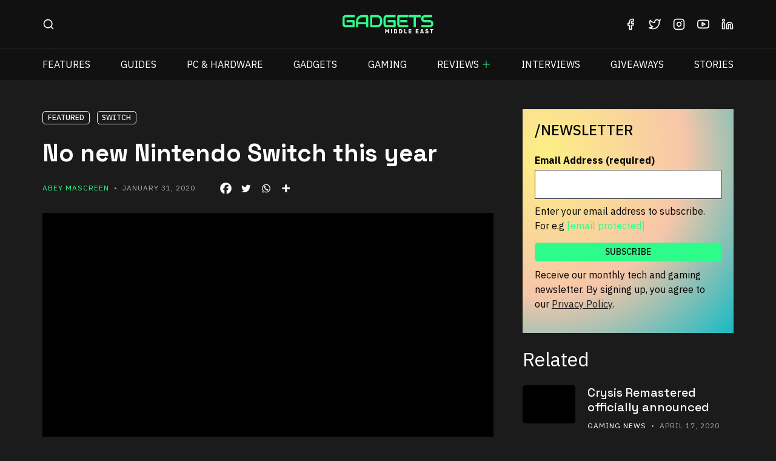

--- FILE ---
content_type: text/html; charset=UTF-8
request_url: https://www.gdgtme.com/gaming/no-new-nintendo-switch-this-year/
body_size: 32661
content:
<!doctype html><html lang="en" data-bs-theme="dark"><head><script data-no-optimize="1" type="7c30d0ebfccf0cf559e51880-text/javascript">var litespeed_docref=sessionStorage.getItem("litespeed_docref");litespeed_docref&&(Object.defineProperty(document,"referrer",{get:function(){return litespeed_docref}}),sessionStorage.removeItem("litespeed_docref"));</script> <meta charset="utf-8"><meta name="viewport" content="width=device-width, initial-scale=1"><title>No new Nintendo Switch this year - Gadgets Middle East</title><link data-optimized="1" href="https://www.gdgtme.com/wp-content/litespeed/css/952459e6e5cb8d04da47a1774a0394e5.css?ver=394e5" rel="stylesheet" crossorigin="anonymous"><link data-optimized="1" href="https://www.gdgtme.com/wp-content/litespeed/css/dda9b89fce2726759176ae9f873dc073.css?ver=dc073" rel="stylesheet" crossorigin="anonymous"><link data-optimized="1" href="https://www.gdgtme.com/wp-content/litespeed/css/0043180daacfdfcd9272d063d901fefe.css?ver=1fefe" rel="stylesheet" crossorigin="anonymous"><link data-optimized="1" href="https://www.gdgtme.com/wp-content/litespeed/css/e6549bff0b7e259417e02cc2c8b86926.css?ver=86926" rel="stylesheet"><link rel="preconnect" href="https://fonts.googleapis.com"><link rel="preconnect" href="https://fonts.gstatic.com" crossorigin><link href="https://fonts.googleapis.com/css2?family=Anuphan:wght@100..700&family=Space+Grotesk:wght@300..700&display=swap" rel="stylesheet"><meta name="theme-color" content="#1b1b1b"><meta name="msapplication-navbutton-color" content="#1b1b1b"><meta name="apple-mobile-web-app-status-bar-style" content="#1b1b1b"><meta name="partnerboostverifycode" content="32dc01246faccb7f5b3cad5016dd5033" /><meta name="lh-site-verification" content="a390cc25cb3fe73e3a4c" /><meta name='robots' content='index, follow, max-image-preview:large, max-snippet:-1, max-video-preview:-1' /><meta name="description" content="Despite ongoing rumors about a new pro model Switch arriving at some point this year, Nintendo hasn&#039;t said anything about it." /><link rel="canonical" href="https://www.gdgtme.com/gaming/no-new-nintendo-switch-this-year/" /><meta property="og:locale" content="en_US" /><meta property="og:type" content="article" /><meta property="og:title" content="No new Nintendo Switch this year - Gadgets Middle East" /><meta property="og:description" content="Despite ongoing rumors about a new pro model Switch arriving at some point this year, Nintendo hasn&#039;t said anything about it." /><meta property="og:url" content="https://www.gdgtme.com/gaming/no-new-nintendo-switch-this-year/" /><meta property="og:site_name" content="Gadgets Middle East" /><meta property="article:publisher" content="https://www.facebook.com/GdgtME/" /><meta property="article:published_time" content="2020-01-31T15:28:13+00:00" /><meta property="article:modified_time" content="2020-05-04T15:34:31+00:00" /><meta property="og:image" content="https://www.gdgtme.com/wp-content/uploads/2020/01/nintendo-switch.jpeg" /><meta property="og:image:width" content="1440" /><meta property="og:image:height" content="960" /><meta property="og:image:type" content="image/jpeg" /><meta name="author" content="Abey Mascreen" /><meta name="twitter:card" content="summary_large_image" /><meta name="twitter:creator" content="@GdgtME" /><meta name="twitter:site" content="@GdgtME" /><meta name="twitter:label1" content="Written by" /><meta name="twitter:data1" content="Abey Mascreen" /><meta name="twitter:label2" content="Est. reading time" /><meta name="twitter:data2" content="2 minutes" /> <script type="application/ld+json" class="yoast-schema-graph">{"@context":"https://schema.org","@graph":[{"@type":"TechArticle","@id":"https://www.gdgtme.com/gaming/no-new-nintendo-switch-this-year/#article","isPartOf":{"@id":"https://www.gdgtme.com/gaming/no-new-nintendo-switch-this-year/"},"author":{"name":"Abey Mascreen","@id":"https://www.gdgtme.com/#/schema/person/9e17544e1ae4a2a2d25877f09aaeb710"},"headline":"No new Nintendo Switch this year","datePublished":"2020-01-31T15:28:13+00:00","dateModified":"2020-05-04T15:34:31+00:00","mainEntityOfPage":{"@id":"https://www.gdgtme.com/gaming/no-new-nintendo-switch-this-year/"},"wordCount":329,"commentCount":0,"publisher":{"@id":"https://www.gdgtme.com/#organization"},"image":{"@id":"https://www.gdgtme.com/gaming/no-new-nintendo-switch-this-year/#primaryimage"},"thumbnailUrl":"https://www.gdgtme.com/wp-content/uploads/2020/01/nintendo-switch.jpeg","keywords":["Featured","Switch"],"articleSection":["Gaming News","Switch"],"inLanguage":"en-US","potentialAction":[{"@type":"CommentAction","name":"Comment","target":["https://www.gdgtme.com/gaming/no-new-nintendo-switch-this-year/#respond"]}]},{"@type":"WebPage","@id":"https://www.gdgtme.com/gaming/no-new-nintendo-switch-this-year/","url":"https://www.gdgtme.com/gaming/no-new-nintendo-switch-this-year/","name":"No new Nintendo Switch this year - Gadgets Middle East","isPartOf":{"@id":"https://www.gdgtme.com/#website"},"primaryImageOfPage":{"@id":"https://www.gdgtme.com/gaming/no-new-nintendo-switch-this-year/#primaryimage"},"image":{"@id":"https://www.gdgtme.com/gaming/no-new-nintendo-switch-this-year/#primaryimage"},"thumbnailUrl":"https://www.gdgtme.com/wp-content/uploads/2020/01/nintendo-switch.jpeg","datePublished":"2020-01-31T15:28:13+00:00","dateModified":"2020-05-04T15:34:31+00:00","description":"Despite ongoing rumors about a new pro model Switch arriving at some point this year, Nintendo hasn't said anything about it.","breadcrumb":{"@id":"https://www.gdgtme.com/gaming/no-new-nintendo-switch-this-year/#breadcrumb"},"inLanguage":"en-US","potentialAction":[{"@type":"ReadAction","target":["https://www.gdgtme.com/gaming/no-new-nintendo-switch-this-year/"]}]},{"@type":"ImageObject","inLanguage":"en-US","@id":"https://www.gdgtme.com/gaming/no-new-nintendo-switch-this-year/#primaryimage","url":"https://www.gdgtme.com/wp-content/uploads/2020/01/nintendo-switch.jpeg","contentUrl":"https://www.gdgtme.com/wp-content/uploads/2020/01/nintendo-switch.jpeg","width":1440,"height":960,"caption":"Nintendo Switch"},{"@type":"BreadcrumbList","@id":"https://www.gdgtme.com/gaming/no-new-nintendo-switch-this-year/#breadcrumb","itemListElement":[{"@type":"ListItem","position":1,"name":"Gadgets Middle East - Tech News, Reviews, Guides, Tips &amp; Tricks","item":"https://www.gdgtme.com/"},{"@type":"ListItem","position":2,"name":"No new Nintendo Switch this year"}]},{"@type":"WebSite","@id":"https://www.gdgtme.com/#website","url":"https://www.gdgtme.com/","name":"Gadgets Middle East","description":"Tech News, Reviews, Guides, Tips &amp; Tricks","publisher":{"@id":"https://www.gdgtme.com/#organization"},"potentialAction":[{"@type":"SearchAction","target":{"@type":"EntryPoint","urlTemplate":"https://www.gdgtme.com/?s={search_term_string}"},"query-input":{"@type":"PropertyValueSpecification","valueRequired":true,"valueName":"search_term_string"}}],"inLanguage":"en-US"},{"@type":"Organization","@id":"https://www.gdgtme.com/#organization","name":"Gadgets Middle East","url":"https://www.gdgtme.com/","logo":{"@type":"ImageObject","inLanguage":"en-US","@id":"https://www.gdgtme.com/#/schema/logo/image/","url":"https://www.gdgtme.com/wp-content/uploads/2021/07/Gadgets-Middle-East-logo.jpg","contentUrl":"https://www.gdgtme.com/wp-content/uploads/2021/07/Gadgets-Middle-East-logo.jpg","width":764,"height":764,"caption":"Gadgets Middle East"},"image":{"@id":"https://www.gdgtme.com/#/schema/logo/image/"},"sameAs":["https://www.facebook.com/GdgtME/","https://x.com/GdgtME","https://www.instagram.com/GdgtME/","https://www.linkedin.com/company/gadgets-middle-east/","https://www.youtube.com/channel/UC7wrvfL2brxFJaNtzdujnVA?sub_confirmation=1"]},{"@type":"Person","@id":"https://www.gdgtme.com/#/schema/person/9e17544e1ae4a2a2d25877f09aaeb710","name":"Abey Mascreen","image":{"@type":"ImageObject","inLanguage":"en-US","@id":"https://www.gdgtme.com/#/schema/person/image/","url":"https://www.gdgtme.com/wp-content/uploads/2020/05/20-05-27-22-16-22-059_com.instagram.android-150x150.jpg","contentUrl":"https://www.gdgtme.com/wp-content/uploads/2020/05/20-05-27-22-16-22-059_com.instagram.android-150x150.jpg","caption":"Abey Mascreen"},"description":"Abey is a tech enthusiast and gamer. He loves to play strategy and role-playing games such as Age of Empires &amp; Final Fantasy.","url":"https://www.gdgtme.com/author/abey-mascreen/"}]}</script> <link rel='dns-prefetch' href='//www.gstatic.com' /><link rel='dns-prefetch' href='//www.googletagmanager.com' /><link rel='dns-prefetch' href='//www.google.com' /><link rel='dns-prefetch' href='//www.google-analytics.com' /><link rel="alternate" type="application/rss+xml" title="Gadgets Middle East &raquo; Feed" href="https://www.gdgtme.com/feed/" /><link rel="alternate" type="application/rss+xml" title="Gadgets Middle East &raquo; Stories Feed" href="https://www.gdgtme.com/web-stories/feed/"><style id='wp-img-auto-sizes-contain-inline-css' type='text/css'>img:is([sizes=auto i],[sizes^="auto," i]){contain-intrinsic-size:3000px 1500px}
/*# sourceURL=wp-img-auto-sizes-contain-inline-css */</style><link data-optimized="1" rel='stylesheet' id='wp-block-library-css' href='https://www.gdgtme.com/wp-content/litespeed/css/8248836e8d2681f16fc6e5a1de59c1c5.css?ver=9c1c5' type='text/css' media='all' /><style id='wp-block-paragraph-inline-css' type='text/css'>.is-small-text{font-size:.875em}.is-regular-text{font-size:1em}.is-large-text{font-size:2.25em}.is-larger-text{font-size:3em}.has-drop-cap:not(:focus):first-letter{float:left;font-size:8.4em;font-style:normal;font-weight:100;line-height:.68;margin:.05em .1em 0 0;text-transform:uppercase}body.rtl .has-drop-cap:not(:focus):first-letter{float:none;margin-left:.1em}p.has-drop-cap.has-background{overflow:hidden}:root :where(p.has-background){padding:1.25em 2.375em}:where(p.has-text-color:not(.has-link-color)) a{color:inherit}p.has-text-align-left[style*="writing-mode:vertical-lr"],p.has-text-align-right[style*="writing-mode:vertical-rl"]{rotate:180deg}
/*# sourceURL=https://www.gdgtme.com/wp-includes/blocks/paragraph/style.min.css */</style><style id='global-styles-inline-css' type='text/css'>:root{--wp--preset--aspect-ratio--square: 1;--wp--preset--aspect-ratio--4-3: 4/3;--wp--preset--aspect-ratio--3-4: 3/4;--wp--preset--aspect-ratio--3-2: 3/2;--wp--preset--aspect-ratio--2-3: 2/3;--wp--preset--aspect-ratio--16-9: 16/9;--wp--preset--aspect-ratio--9-16: 9/16;--wp--preset--color--black: #000000;--wp--preset--color--cyan-bluish-gray: #abb8c3;--wp--preset--color--white: #ffffff;--wp--preset--color--pale-pink: #f78da7;--wp--preset--color--vivid-red: #cf2e2e;--wp--preset--color--luminous-vivid-orange: #ff6900;--wp--preset--color--luminous-vivid-amber: #fcb900;--wp--preset--color--light-green-cyan: #7bdcb5;--wp--preset--color--vivid-green-cyan: #00d084;--wp--preset--color--pale-cyan-blue: #8ed1fc;--wp--preset--color--vivid-cyan-blue: #0693e3;--wp--preset--color--vivid-purple: #9b51e0;--wp--preset--gradient--vivid-cyan-blue-to-vivid-purple: linear-gradient(135deg,rgb(6,147,227) 0%,rgb(155,81,224) 100%);--wp--preset--gradient--light-green-cyan-to-vivid-green-cyan: linear-gradient(135deg,rgb(122,220,180) 0%,rgb(0,208,130) 100%);--wp--preset--gradient--luminous-vivid-amber-to-luminous-vivid-orange: linear-gradient(135deg,rgb(252,185,0) 0%,rgb(255,105,0) 100%);--wp--preset--gradient--luminous-vivid-orange-to-vivid-red: linear-gradient(135deg,rgb(255,105,0) 0%,rgb(207,46,46) 100%);--wp--preset--gradient--very-light-gray-to-cyan-bluish-gray: linear-gradient(135deg,rgb(238,238,238) 0%,rgb(169,184,195) 100%);--wp--preset--gradient--cool-to-warm-spectrum: linear-gradient(135deg,rgb(74,234,220) 0%,rgb(151,120,209) 20%,rgb(207,42,186) 40%,rgb(238,44,130) 60%,rgb(251,105,98) 80%,rgb(254,248,76) 100%);--wp--preset--gradient--blush-light-purple: linear-gradient(135deg,rgb(255,206,236) 0%,rgb(152,150,240) 100%);--wp--preset--gradient--blush-bordeaux: linear-gradient(135deg,rgb(254,205,165) 0%,rgb(254,45,45) 50%,rgb(107,0,62) 100%);--wp--preset--gradient--luminous-dusk: linear-gradient(135deg,rgb(255,203,112) 0%,rgb(199,81,192) 50%,rgb(65,88,208) 100%);--wp--preset--gradient--pale-ocean: linear-gradient(135deg,rgb(255,245,203) 0%,rgb(182,227,212) 50%,rgb(51,167,181) 100%);--wp--preset--gradient--electric-grass: linear-gradient(135deg,rgb(202,248,128) 0%,rgb(113,206,126) 100%);--wp--preset--gradient--midnight: linear-gradient(135deg,rgb(2,3,129) 0%,rgb(40,116,252) 100%);--wp--preset--font-size--small: 13px;--wp--preset--font-size--medium: 20px;--wp--preset--font-size--large: 36px;--wp--preset--font-size--x-large: 42px;--wp--preset--spacing--20: 0.44rem;--wp--preset--spacing--30: 0.67rem;--wp--preset--spacing--40: 1rem;--wp--preset--spacing--50: 1.5rem;--wp--preset--spacing--60: 2.25rem;--wp--preset--spacing--70: 3.38rem;--wp--preset--spacing--80: 5.06rem;--wp--preset--shadow--natural: 6px 6px 9px rgba(0, 0, 0, 0.2);--wp--preset--shadow--deep: 12px 12px 50px rgba(0, 0, 0, 0.4);--wp--preset--shadow--sharp: 6px 6px 0px rgba(0, 0, 0, 0.2);--wp--preset--shadow--outlined: 6px 6px 0px -3px rgb(255, 255, 255), 6px 6px rgb(0, 0, 0);--wp--preset--shadow--crisp: 6px 6px 0px rgb(0, 0, 0);}:where(.is-layout-flex){gap: 0.5em;}:where(.is-layout-grid){gap: 0.5em;}body .is-layout-flex{display: flex;}.is-layout-flex{flex-wrap: wrap;align-items: center;}.is-layout-flex > :is(*, div){margin: 0;}body .is-layout-grid{display: grid;}.is-layout-grid > :is(*, div){margin: 0;}:where(.wp-block-columns.is-layout-flex){gap: 2em;}:where(.wp-block-columns.is-layout-grid){gap: 2em;}:where(.wp-block-post-template.is-layout-flex){gap: 1.25em;}:where(.wp-block-post-template.is-layout-grid){gap: 1.25em;}.has-black-color{color: var(--wp--preset--color--black) !important;}.has-cyan-bluish-gray-color{color: var(--wp--preset--color--cyan-bluish-gray) !important;}.has-white-color{color: var(--wp--preset--color--white) !important;}.has-pale-pink-color{color: var(--wp--preset--color--pale-pink) !important;}.has-vivid-red-color{color: var(--wp--preset--color--vivid-red) !important;}.has-luminous-vivid-orange-color{color: var(--wp--preset--color--luminous-vivid-orange) !important;}.has-luminous-vivid-amber-color{color: var(--wp--preset--color--luminous-vivid-amber) !important;}.has-light-green-cyan-color{color: var(--wp--preset--color--light-green-cyan) !important;}.has-vivid-green-cyan-color{color: var(--wp--preset--color--vivid-green-cyan) !important;}.has-pale-cyan-blue-color{color: var(--wp--preset--color--pale-cyan-blue) !important;}.has-vivid-cyan-blue-color{color: var(--wp--preset--color--vivid-cyan-blue) !important;}.has-vivid-purple-color{color: var(--wp--preset--color--vivid-purple) !important;}.has-black-background-color{background-color: var(--wp--preset--color--black) !important;}.has-cyan-bluish-gray-background-color{background-color: var(--wp--preset--color--cyan-bluish-gray) !important;}.has-white-background-color{background-color: var(--wp--preset--color--white) !important;}.has-pale-pink-background-color{background-color: var(--wp--preset--color--pale-pink) !important;}.has-vivid-red-background-color{background-color: var(--wp--preset--color--vivid-red) !important;}.has-luminous-vivid-orange-background-color{background-color: var(--wp--preset--color--luminous-vivid-orange) !important;}.has-luminous-vivid-amber-background-color{background-color: var(--wp--preset--color--luminous-vivid-amber) !important;}.has-light-green-cyan-background-color{background-color: var(--wp--preset--color--light-green-cyan) !important;}.has-vivid-green-cyan-background-color{background-color: var(--wp--preset--color--vivid-green-cyan) !important;}.has-pale-cyan-blue-background-color{background-color: var(--wp--preset--color--pale-cyan-blue) !important;}.has-vivid-cyan-blue-background-color{background-color: var(--wp--preset--color--vivid-cyan-blue) !important;}.has-vivid-purple-background-color{background-color: var(--wp--preset--color--vivid-purple) !important;}.has-black-border-color{border-color: var(--wp--preset--color--black) !important;}.has-cyan-bluish-gray-border-color{border-color: var(--wp--preset--color--cyan-bluish-gray) !important;}.has-white-border-color{border-color: var(--wp--preset--color--white) !important;}.has-pale-pink-border-color{border-color: var(--wp--preset--color--pale-pink) !important;}.has-vivid-red-border-color{border-color: var(--wp--preset--color--vivid-red) !important;}.has-luminous-vivid-orange-border-color{border-color: var(--wp--preset--color--luminous-vivid-orange) !important;}.has-luminous-vivid-amber-border-color{border-color: var(--wp--preset--color--luminous-vivid-amber) !important;}.has-light-green-cyan-border-color{border-color: var(--wp--preset--color--light-green-cyan) !important;}.has-vivid-green-cyan-border-color{border-color: var(--wp--preset--color--vivid-green-cyan) !important;}.has-pale-cyan-blue-border-color{border-color: var(--wp--preset--color--pale-cyan-blue) !important;}.has-vivid-cyan-blue-border-color{border-color: var(--wp--preset--color--vivid-cyan-blue) !important;}.has-vivid-purple-border-color{border-color: var(--wp--preset--color--vivid-purple) !important;}.has-vivid-cyan-blue-to-vivid-purple-gradient-background{background: var(--wp--preset--gradient--vivid-cyan-blue-to-vivid-purple) !important;}.has-light-green-cyan-to-vivid-green-cyan-gradient-background{background: var(--wp--preset--gradient--light-green-cyan-to-vivid-green-cyan) !important;}.has-luminous-vivid-amber-to-luminous-vivid-orange-gradient-background{background: var(--wp--preset--gradient--luminous-vivid-amber-to-luminous-vivid-orange) !important;}.has-luminous-vivid-orange-to-vivid-red-gradient-background{background: var(--wp--preset--gradient--luminous-vivid-orange-to-vivid-red) !important;}.has-very-light-gray-to-cyan-bluish-gray-gradient-background{background: var(--wp--preset--gradient--very-light-gray-to-cyan-bluish-gray) !important;}.has-cool-to-warm-spectrum-gradient-background{background: var(--wp--preset--gradient--cool-to-warm-spectrum) !important;}.has-blush-light-purple-gradient-background{background: var(--wp--preset--gradient--blush-light-purple) !important;}.has-blush-bordeaux-gradient-background{background: var(--wp--preset--gradient--blush-bordeaux) !important;}.has-luminous-dusk-gradient-background{background: var(--wp--preset--gradient--luminous-dusk) !important;}.has-pale-ocean-gradient-background{background: var(--wp--preset--gradient--pale-ocean) !important;}.has-electric-grass-gradient-background{background: var(--wp--preset--gradient--electric-grass) !important;}.has-midnight-gradient-background{background: var(--wp--preset--gradient--midnight) !important;}.has-small-font-size{font-size: var(--wp--preset--font-size--small) !important;}.has-medium-font-size{font-size: var(--wp--preset--font-size--medium) !important;}.has-large-font-size{font-size: var(--wp--preset--font-size--large) !important;}.has-x-large-font-size{font-size: var(--wp--preset--font-size--x-large) !important;}
/*# sourceURL=global-styles-inline-css */</style><style id='classic-theme-styles-inline-css' type='text/css'>/*! This file is auto-generated */
.wp-block-button__link{color:#fff;background-color:#32373c;border-radius:9999px;box-shadow:none;text-decoration:none;padding:calc(.667em + 2px) calc(1.333em + 2px);font-size:1.125em}.wp-block-file__button{background:#32373c;color:#fff;text-decoration:none}
/*# sourceURL=/wp-includes/css/classic-themes.min.css */</style><link data-optimized="1" rel='stylesheet' id='contact-form-7-css' href='https://www.gdgtme.com/wp-content/litespeed/css/f333457982062a3d08ca501ec4a0fd46.css?ver=0fd46' type='text/css' media='all' /><link data-optimized="1" rel='stylesheet' id='ppress-frontend-css' href='https://www.gdgtme.com/wp-content/litespeed/css/7323d91ca1e1bd82394f6bcde28cc0be.css?ver=cc0be' type='text/css' media='all' /><link data-optimized="1" rel='stylesheet' id='ppress-flatpickr-css' href='https://www.gdgtme.com/wp-content/litespeed/css/a7a4cd9a4a4c4a1a1d50a79ba6ff5541.css?ver=f5541' type='text/css' media='all' /><link data-optimized="1" rel='stylesheet' id='ppress-select2-css' href='https://www.gdgtme.com/wp-content/litespeed/css/59150afac48616a54f8e48cbfd55cfd5.css?ver=5cfd5' type='text/css' media='all' /><link data-optimized="1" rel='stylesheet' id='wp-pagenavi-css' href='https://www.gdgtme.com/wp-content/litespeed/css/14371dae683ebfb378cbcacb9900570e.css?ver=0570e' type='text/css' media='all' /><link data-optimized="1" rel='stylesheet' id='heateor_sss_frontend_css-css' href='https://www.gdgtme.com/wp-content/litespeed/css/4ab69381e585d6a9b37bfd856f8250d8.css?ver=250d8' type='text/css' media='all' /><style id='heateor_sss_frontend_css-inline-css' type='text/css'>.heateor_sss_button_instagram span.heateor_sss_svg,a.heateor_sss_instagram span.heateor_sss_svg{background:radial-gradient(circle at 30% 107%,#fdf497 0,#fdf497 5%,#fd5949 45%,#d6249f 60%,#285aeb 90%)}div.heateor_sss_horizontal_sharing a.heateor_sss_button_instagram span:hover{background:#11de6d!important;}div.heateor_sss_standard_follow_icons_container a.heateor_sss_button_instagram span:hover{background:#11de6d}.heateor_sss_horizontal_sharing .heateor_sss_svg,.heateor_sss_standard_follow_icons_container .heateor_sss_svg{color:#fff;border-width:2px;border-style:solid;border-color:transparent}.heateor_sss_horizontal_sharing .heateorSssTCBackground{color:#666}div.heateor_sss_horizontal_sharing span.heateor_sss_svg svg:hover path:not(.heateor_sss_no_fill),div.heateor_sss_horizontal_sharing span.heateor_sss_svg svg:hover ellipse, div.heateor_sss_horizontal_sharing span.heateor_sss_svg svg:hover circle, div.heateor_sss_horizontal_sharing span.heateor_sss_svg svg:hover polygon, div.heateor_sss_horizontal_sharing span.heateor_sss_svg svg:hover rect:not(.heateor_sss_no_fill){fill:#111}div.heateor_sss_horizontal_sharing span.heateor_sss_svg svg:hover path.heateor_sss_svg_stroke, div.heateor_sss_horizontal_sharing span.heateor_sss_svg svg:hover rect.heateor_sss_svg_stroke{stroke:#111}.heateor_sss_horizontal_sharing span.heateor_sss_svg:hover,.heateor_sss_standard_follow_icons_container span.heateor_sss_svg:hover{background-color:#11de6d!important;background:#11de6d!importantcolor:#111;border-color:#11de6d;}.heateor_sss_vertical_sharing span.heateor_sss_svg,.heateor_sss_floating_follow_icons_container span.heateor_sss_svg{color:#fff;border-width:0px;border-style:solid;border-color:transparent;}.heateor_sss_vertical_sharing .heateorSssTCBackground{color:#666;}.heateor_sss_vertical_sharing span.heateor_sss_svg:hover,.heateor_sss_floating_follow_icons_container span.heateor_sss_svg:hover{border-color:transparent;}@media screen and (max-width:783px) {.heateor_sss_vertical_sharing{display:none!important}}
/*# sourceURL=heateor_sss_frontend_css-inline-css */</style><link data-optimized="1" rel='stylesheet' id='wpdiscuz-frontend-css-css' href='https://www.gdgtme.com/wp-content/litespeed/css/2919686d62a810229e7f61b66f2f765a.css?ver=f765a' type='text/css' media='all' /><style id='wpdiscuz-frontend-css-inline-css' type='text/css'>#wpdcom .wpd-blog-administrator .wpd-comment-label{color:#ffffff;background-color:#00B38F;border:none}#wpdcom .wpd-blog-administrator .wpd-comment-author, #wpdcom .wpd-blog-administrator .wpd-comment-author a{color:#00B38F}#wpdcom.wpd-layout-1 .wpd-comment .wpd-blog-administrator .wpd-avatar img{border-color:#00B38F}#wpdcom.wpd-layout-2 .wpd-comment.wpd-reply .wpd-comment-wrap.wpd-blog-administrator{border-left:3px solid #00B38F}#wpdcom.wpd-layout-2 .wpd-comment .wpd-blog-administrator .wpd-avatar img{border-bottom-color:#00B38F}#wpdcom.wpd-layout-3 .wpd-blog-administrator .wpd-comment-subheader{border-top:1px dashed #00B38F}#wpdcom.wpd-layout-3 .wpd-reply .wpd-blog-administrator .wpd-comment-right{border-left:1px solid #00B38F}#wpdcom .wpd-blog-editor .wpd-comment-label{color:#ffffff;background-color:#00B38F;border:none}#wpdcom .wpd-blog-editor .wpd-comment-author, #wpdcom .wpd-blog-editor .wpd-comment-author a{color:#00B38F}#wpdcom.wpd-layout-1 .wpd-comment .wpd-blog-editor .wpd-avatar img{border-color:#00B38F}#wpdcom.wpd-layout-2 .wpd-comment.wpd-reply .wpd-comment-wrap.wpd-blog-editor{border-left:3px solid #00B38F}#wpdcom.wpd-layout-2 .wpd-comment .wpd-blog-editor .wpd-avatar img{border-bottom-color:#00B38F}#wpdcom.wpd-layout-3 .wpd-blog-editor .wpd-comment-subheader{border-top:1px dashed #00B38F}#wpdcom.wpd-layout-3 .wpd-reply .wpd-blog-editor .wpd-comment-right{border-left:1px solid #00B38F}#wpdcom .wpd-blog-author .wpd-comment-label{color:#ffffff;background-color:#00B38F;border:none}#wpdcom .wpd-blog-author .wpd-comment-author, #wpdcom .wpd-blog-author .wpd-comment-author a{color:#00B38F}#wpdcom.wpd-layout-1 .wpd-comment .wpd-blog-author .wpd-avatar img{border-color:#00B38F}#wpdcom.wpd-layout-2 .wpd-comment .wpd-blog-author .wpd-avatar img{border-bottom-color:#00B38F}#wpdcom.wpd-layout-3 .wpd-blog-author .wpd-comment-subheader{border-top:1px dashed #00B38F}#wpdcom.wpd-layout-3 .wpd-reply .wpd-blog-author .wpd-comment-right{border-left:1px solid #00B38F}#wpdcom .wpd-blog-contributor .wpd-comment-label{color:#ffffff;background-color:#00B38F;border:none}#wpdcom .wpd-blog-contributor .wpd-comment-author, #wpdcom .wpd-blog-contributor .wpd-comment-author a{color:#00B38F}#wpdcom.wpd-layout-1 .wpd-comment .wpd-blog-contributor .wpd-avatar img{border-color:#00B38F}#wpdcom.wpd-layout-2 .wpd-comment .wpd-blog-contributor .wpd-avatar img{border-bottom-color:#00B38F}#wpdcom.wpd-layout-3 .wpd-blog-contributor .wpd-comment-subheader{border-top:1px dashed #00B38F}#wpdcom.wpd-layout-3 .wpd-reply .wpd-blog-contributor .wpd-comment-right{border-left:1px solid #00B38F}#wpdcom .wpd-blog-subscriber .wpd-comment-label{color:#ffffff;background-color:#00B38F;border:none}#wpdcom .wpd-blog-subscriber .wpd-comment-author, #wpdcom .wpd-blog-subscriber .wpd-comment-author a{color:#00B38F}#wpdcom.wpd-layout-2 .wpd-comment .wpd-blog-subscriber .wpd-avatar img{border-bottom-color:#00B38F}#wpdcom.wpd-layout-3 .wpd-blog-subscriber .wpd-comment-subheader{border-top:1px dashed #00B38F}#wpdcom .wpd-blog-wpseo_manager .wpd-comment-label{color:#ffffff;background-color:#00B38F;border:none}#wpdcom .wpd-blog-wpseo_manager .wpd-comment-author, #wpdcom .wpd-blog-wpseo_manager .wpd-comment-author a{color:#00B38F}#wpdcom.wpd-layout-1 .wpd-comment .wpd-blog-wpseo_manager .wpd-avatar img{border-color:#00B38F}#wpdcom.wpd-layout-2 .wpd-comment .wpd-blog-wpseo_manager .wpd-avatar img{border-bottom-color:#00B38F}#wpdcom.wpd-layout-3 .wpd-blog-wpseo_manager .wpd-comment-subheader{border-top:1px dashed #00B38F}#wpdcom.wpd-layout-3 .wpd-reply .wpd-blog-wpseo_manager .wpd-comment-right{border-left:1px solid #00B38F}#wpdcom .wpd-blog-wpseo_editor .wpd-comment-label{color:#ffffff;background-color:#00B38F;border:none}#wpdcom .wpd-blog-wpseo_editor .wpd-comment-author, #wpdcom .wpd-blog-wpseo_editor .wpd-comment-author a{color:#00B38F}#wpdcom.wpd-layout-1 .wpd-comment .wpd-blog-wpseo_editor .wpd-avatar img{border-color:#00B38F}#wpdcom.wpd-layout-2 .wpd-comment .wpd-blog-wpseo_editor .wpd-avatar img{border-bottom-color:#00B38F}#wpdcom.wpd-layout-3 .wpd-blog-wpseo_editor .wpd-comment-subheader{border-top:1px dashed #00B38F}#wpdcom.wpd-layout-3 .wpd-reply .wpd-blog-wpseo_editor .wpd-comment-right{border-left:1px solid #00B38F}#wpdcom .wpd-blog-post_author .wpd-comment-label{color:#ffffff;background-color:#00B38F;border:none}#wpdcom .wpd-blog-post_author .wpd-comment-author, #wpdcom .wpd-blog-post_author .wpd-comment-author a{color:#00B38F}#wpdcom .wpd-blog-post_author .wpd-avatar img{border-color:#00B38F}#wpdcom.wpd-layout-1 .wpd-comment .wpd-blog-post_author .wpd-avatar img{border-color:#00B38F}#wpdcom.wpd-layout-2 .wpd-comment.wpd-reply .wpd-comment-wrap.wpd-blog-post_author{border-left:3px solid #00B38F}#wpdcom.wpd-layout-2 .wpd-comment .wpd-blog-post_author .wpd-avatar img{border-bottom-color:#00B38F}#wpdcom.wpd-layout-3 .wpd-blog-post_author .wpd-comment-subheader{border-top:1px dashed #00B38F}#wpdcom.wpd-layout-3 .wpd-reply .wpd-blog-post_author .wpd-comment-right{border-left:1px solid #00B38F}#wpdcom .wpd-blog-guest .wpd-comment-label{color:#ffffff;background-color:#00B38F;border:none}#wpdcom .wpd-blog-guest .wpd-comment-author, #wpdcom .wpd-blog-guest .wpd-comment-author a{color:#00B38F}#wpdcom.wpd-layout-3 .wpd-blog-guest .wpd-comment-subheader{border-top:1px dashed #00B38F}#comments, #respond, .comments-area, #wpdcom{}#wpdcom .ql-editor > *{color:#777777}#wpdcom .ql-editor::before{}#wpdcom .ql-toolbar{border:1px solid #DDDDDD;border-top:none}#wpdcom .ql-container{border:1px solid #DDDDDD;border-bottom:none}#wpdcom .wpd-form-row .wpdiscuz-item input[type="text"], #wpdcom .wpd-form-row .wpdiscuz-item input[type="email"], #wpdcom .wpd-form-row .wpdiscuz-item input[type="url"], #wpdcom .wpd-form-row .wpdiscuz-item input[type="color"], #wpdcom .wpd-form-row .wpdiscuz-item input[type="date"], #wpdcom .wpd-form-row .wpdiscuz-item input[type="datetime"], #wpdcom .wpd-form-row .wpdiscuz-item input[type="datetime-local"], #wpdcom .wpd-form-row .wpdiscuz-item input[type="month"], #wpdcom .wpd-form-row .wpdiscuz-item input[type="number"], #wpdcom .wpd-form-row .wpdiscuz-item input[type="time"], #wpdcom textarea, #wpdcom select{border:1px solid #DDDDDD;color:#777777}#wpdcom .wpd-form-row .wpdiscuz-item textarea{border:1px solid #DDDDDD}#wpdcom input::placeholder, #wpdcom textarea::placeholder, #wpdcom input::-moz-placeholder, #wpdcom textarea::-webkit-input-placeholder{}#wpdcom .wpd-comment-text{color:#777777}#wpdcom .wpd-thread-head .wpd-thread-info{border-bottom:2px solid #11DE6D}#wpdcom .wpd-thread-head .wpd-thread-info.wpd-reviews-tab svg{fill:#11DE6D}#wpdcom .wpd-thread-head .wpdiscuz-user-settings{border-bottom:2px solid #11DE6D}#wpdcom .wpd-thread-head .wpdiscuz-user-settings:hover{color:#11DE6D}#wpdcom .wpd-comment .wpd-follow-link:hover{color:#11DE6D}#wpdcom .wpd-comment-status .wpd-sticky{color:#11DE6D}#wpdcom .wpd-thread-filter .wpdf-active{color:#11DE6D;border-bottom-color:#11DE6D}#wpdcom .wpd-comment-info-bar{border:1px dashed #41e58b;background:#e8fcf1}#wpdcom .wpd-comment-info-bar .wpd-current-view i{color:#11DE6D}#wpdcom .wpd-filter-view-all:hover{background:#11DE6D}#wpdcom .wpdiscuz-item .wpdiscuz-rating > label{color:#DDDDDD}#wpdcom .wpdiscuz-item .wpdiscuz-rating:not(:checked) > label:hover, .wpdiscuz-rating:not(:checked) > label:hover ~ label{}#wpdcom .wpdiscuz-item .wpdiscuz-rating > input ~ label:hover, #wpdcom .wpdiscuz-item .wpdiscuz-rating > input:not(:checked) ~ label:hover ~ label, #wpdcom .wpdiscuz-item .wpdiscuz-rating > input:not(:checked) ~ label:hover ~ label{color:#FFED85}#wpdcom .wpdiscuz-item .wpdiscuz-rating > input:checked ~ label:hover, #wpdcom .wpdiscuz-item .wpdiscuz-rating > input:checked ~ label:hover, #wpdcom .wpdiscuz-item .wpdiscuz-rating > label:hover ~ input:checked ~ label, #wpdcom .wpdiscuz-item .wpdiscuz-rating > input:checked + label:hover ~ label, #wpdcom .wpdiscuz-item .wpdiscuz-rating > input:checked ~ label:hover ~ label, .wpd-custom-field .wcf-active-star, #wpdcom .wpdiscuz-item .wpdiscuz-rating > input:checked ~ label{color:#FFD700}#wpd-post-rating .wpd-rating-wrap .wpd-rating-stars svg .wpd-star{fill:#DDDDDD}#wpd-post-rating .wpd-rating-wrap .wpd-rating-stars svg .wpd-active{fill:#FFD700}#wpd-post-rating .wpd-rating-wrap .wpd-rate-starts svg .wpd-star{fill:#DDDDDD}#wpd-post-rating .wpd-rating-wrap .wpd-rate-starts:hover svg .wpd-star{fill:#FFED85}#wpd-post-rating.wpd-not-rated .wpd-rating-wrap .wpd-rate-starts svg:hover ~ svg .wpd-star{fill:#DDDDDD}.wpdiscuz-post-rating-wrap .wpd-rating .wpd-rating-wrap .wpd-rating-stars svg .wpd-star{fill:#DDDDDD}.wpdiscuz-post-rating-wrap .wpd-rating .wpd-rating-wrap .wpd-rating-stars svg .wpd-active{fill:#FFD700}#wpdcom .wpd-comment .wpd-follow-active{color:#ff7a00}#wpdcom .page-numbers{color:#555;border:#555 1px solid}#wpdcom span.current{background:#555}#wpdcom.wpd-layout-1 .wpd-new-loaded-comment > .wpd-comment-wrap > .wpd-comment-right{background:#FFFAD6}#wpdcom.wpd-layout-2 .wpd-new-loaded-comment.wpd-comment > .wpd-comment-wrap > .wpd-comment-right{background:#FFFAD6}#wpdcom.wpd-layout-2 .wpd-new-loaded-comment.wpd-comment.wpd-reply > .wpd-comment-wrap > .wpd-comment-right{background:transparent}#wpdcom.wpd-layout-2 .wpd-new-loaded-comment.wpd-comment.wpd-reply > .wpd-comment-wrap{background:#FFFAD6}#wpdcom.wpd-layout-3 .wpd-new-loaded-comment.wpd-comment > .wpd-comment-wrap > .wpd-comment-right{background:#FFFAD6}#wpdcom .wpd-follow:hover i, #wpdcom .wpd-unfollow:hover i, #wpdcom .wpd-comment .wpd-follow-active:hover i{color:#11DE6D}#wpdcom .wpdiscuz-readmore{cursor:pointer;color:#11DE6D}.wpd-custom-field .wcf-pasiv-star, #wpcomm .wpdiscuz-item .wpdiscuz-rating > label{color:#DDDDDD}.wpd-wrapper .wpd-list-item.wpd-active{border-top:3px solid #11DE6D}#wpdcom.wpd-layout-2 .wpd-comment.wpd-reply.wpd-unapproved-comment .wpd-comment-wrap{border-left:3px solid #FFFAD6}#wpdcom.wpd-layout-3 .wpd-comment.wpd-reply.wpd-unapproved-comment .wpd-comment-right{border-left:1px solid #FFFAD6}#wpdcom .wpd-prim-button{background-color:#11DE6D;color:#FFFFFF}#wpdcom .wpd_label__check i.wpdicon-on{color:#11DE6D;border:1px solid #88efb6}#wpd-bubble-wrapper #wpd-bubble-all-comments-count{color:#1DB99A}#wpd-bubble-wrapper > div{background-color:#1DB99A}#wpd-bubble-wrapper > #wpd-bubble #wpd-bubble-add-message{background-color:#1DB99A}#wpd-bubble-wrapper > #wpd-bubble #wpd-bubble-add-message::before{border-left-color:#1DB99A;border-right-color:#1DB99A}#wpd-bubble-wrapper.wpd-right-corner > #wpd-bubble #wpd-bubble-add-message::before{border-left-color:#1DB99A;border-right-color:#1DB99A}.wpd-inline-icon-wrapper path.wpd-inline-icon-first{fill:#1DB99A}.wpd-inline-icon-count{background-color:#1DB99A}.wpd-inline-icon-count::before{border-right-color:#1DB99A}.wpd-inline-form-wrapper::before{border-bottom-color:#1DB99A}.wpd-inline-form-question{background-color:#1DB99A}.wpd-inline-form{background-color:#1DB99A}.wpd-last-inline-comments-wrapper{border-color:#1DB99A}.wpd-last-inline-comments-wrapper::before{border-bottom-color:#1DB99A}.wpd-last-inline-comments-wrapper .wpd-view-all-inline-comments{background:#1DB99A}.wpd-last-inline-comments-wrapper .wpd-view-all-inline-comments:hover,.wpd-last-inline-comments-wrapper .wpd-view-all-inline-comments:active,.wpd-last-inline-comments-wrapper .wpd-view-all-inline-comments:focus{background-color:#1DB99A}#wpdcom .ql-snow .ql-tooltip[data-mode="link"]::before{content:"Enter link:"}#wpdcom .ql-snow .ql-tooltip.ql-editing a.ql-action::after{content:"Save"}.comments-area{width:auto;font-family:'JetBrains Mono',arial}
/*# sourceURL=wpdiscuz-frontend-css-inline-css */</style><link data-optimized="1" rel='stylesheet' id='wpdiscuz-fa-css' href='https://www.gdgtme.com/wp-content/litespeed/css/7573f3d02ddc3574a577fa859016dc37.css?ver=6dc37' type='text/css' media='all' /><link data-optimized="1" rel='stylesheet' id='wpdiscuz-combo-css-css' href='https://www.gdgtme.com/wp-content/litespeed/css/67693401d1f94bef739be54e9b228b5c.css?ver=28b5c' type='text/css' media='all' /><link data-optimized="1" rel='stylesheet' id='sib-front-css-css' href='https://www.gdgtme.com/wp-content/litespeed/css/febebceebb7eb14da7b2c074833df373.css?ver=df373' type='text/css' media='all' /> <script type="7c30d0ebfccf0cf559e51880-text/javascript" src="https://www.gdgtme.com/wp-includes/js/jquery/jquery.min.js" id="jquery-core-js"></script> <script type="7c30d0ebfccf0cf559e51880-text/javascript" src="https://www.gdgtme.com/wp-includes/js/jquery/jquery-migrate.min.js" id="jquery-migrate-js" defer data-deferred="1"></script> <script type="7c30d0ebfccf0cf559e51880-text/javascript" src="https://www.gdgtme.com/wp-content/plugins/wp-user-avatar/assets/flatpickr/flatpickr.min.js" id="ppress-flatpickr-js" defer data-deferred="1"></script> <script type="7c30d0ebfccf0cf559e51880-text/javascript" src="https://www.gdgtme.com/wp-content/plugins/wp-user-avatar/assets/select2/select2.min.js" id="ppress-select2-js" defer data-deferred="1"></script> <script type="7c30d0ebfccf0cf559e51880-text/javascript" id="sib-front-js-js-extra" src="[data-uri]" defer></script> <script type="7c30d0ebfccf0cf559e51880-text/javascript" src="https://www.gdgtme.com/wp-content/plugins/mailin/js/mailin-front.js" id="sib-front-js-js" defer data-deferred="1"></script> <style type="text/css" media="screen">.g { margin:0px; padding:0px; overflow:hidden; line-height:1; zoom:1; }
	.g img { height:auto; }
	.g-col { position:relative; float:left; }
	.g-col:first-child { margin-left: 0; }
	.g-col:last-child { margin-right: 0; }
	@media only screen and (max-width: 480px) {
		.g-col, .g-dyn, .g-single { width:100%; margin-left:0; margin-right:0; }
	}
.adrotate_widgets, .ajdg_bnnrwidgets, .ajdg_grpwidgets { overflow:hidden; padding:0; }</style><link rel="icon" href="https://www.gdgtme.com/wp-content/uploads/2021/07/cropped-fav-1-32x32.jpg" sizes="32x32" /><link rel="icon" href="https://www.gdgtme.com/wp-content/uploads/2021/07/cropped-fav-1-192x192.jpg" sizes="192x192" /><link rel="apple-touch-icon" href="https://www.gdgtme.com/wp-content/uploads/2021/07/cropped-fav-1-180x180.jpg" /><meta name="msapplication-TileImage" content="https://www.gdgtme.com/wp-content/uploads/2021/07/cropped-fav-1-270x270.jpg" /><style type="text/css" id="wp-custom-css">.grecaptcha-badge {display:none !important}

.page-id-18988 .wp-block-image{
	background:#fff;
}
.page-id-18988 .wp-block-image img{
	padding:20px;
	height:250px;
	object-fit: contain;
}

.is-style-stripes td{color: #fff}


.page-id-18988 h3{
	border-bottom:0px;
}

.page-id-18988 h3 strong{
font-weight:500 !important;
}

.page-id-18988 .wp-block-column{
	background:#111;
}
.page-id-18988 .wp-block-column h3{
	padding: 0px 30px;
	margin:0px 0px 10px 0px;
}
.page-id-18988 .wp-block-column p{
	padding: 0px 30px;
	margin:0px 0px 15px 0px;
}
.page-id-18988 .wp-block-column .wp-block-button__link{
	background:#2dfc8a !important;
	padding: 5px 15px;
	margin:0px 0px 30px 30px;
	font-size:18px !important;
	text-transform:uppercase;
}

.page-id-18988 .wp-block-column .wp-block-button__link:hover{
	background:#011efe !important;
}</style> <script src="[data-uri]" defer type="7c30d0ebfccf0cf559e51880-text/javascript"></script> <link data-optimized="1" rel='stylesheet' id='yarppRelatedCss-css' href='https://www.gdgtme.com/wp-content/litespeed/css/4de9022b5c5624e18fa13a65312aa664.css?ver=aa664' type='text/css' media='all' /></head><body data-rsssl=1 class="wp-singular post-template-default single single-post postid-1494 single-format-standard wp-theme-gdgtv5"><div class="sticky-top bg-black"><div class="border-bottom-grey"><div class="container-lg g-0 g-lg-0"><div class="search-popup" id="search-popup"><div><form class="" role="search" action="https://www.gdgtme.com/"><div class="input-group search">
<input class="form-control" type="search" placeholder="Type a keyword and press enter..." id="search-input" name="s">
<span class="input-group-append">
<button type="button" class="btn-close" onclick="if (!window.__cfRLUnblockHandlers) return false; closesearch()" data-cf-modified-7c30d0ebfccf0cf559e51880-=""></button>
</span></div></form></div></div><header class="d-flex flex-wrap align-items-center justify-content-md-between py-3 py-md-4   "><div class=" col-3 col-md-3 search"><div class="ps-3 ps-lg-0"><svg viewBox="0 0 24 24" width="24" height="24" stroke="currentColor" stroke-width="2" fill="none" stroke-linecap="round" stroke-linejoin="round" class="css-i6dzq1 text-white" id="search-btn" onclick="if (!window.__cfRLUnblockHandlers) return false; showsearch()" data-cf-modified-7c30d0ebfccf0cf559e51880-="">
<circle cx="11" cy="11" r="8"></circle>
<line x1="21" y1="21" x2="16.65" y2="16.65"></line>
</svg></div></div><div class="col-6 col-md-3 text-center"> <a href="https://www.gdgtme.com/" aria-label="Go to homepage" data-wpel-link="internal"> <svg version="1.2" xmlns="http://www.w3.org/2000/svg" viewBox="0 0 150 31" width="150" height="31" class="logo"><style>.a {
                                    display: none
                                }

                                .b {
                                    fill: #2dfc8a
                                }

                                .c {
                                    fill: #fff
                                }</style><path class="a" d="m-48-96.5h234.5v225.3h-234.5z" />
<path class="b" d="m20 10.9v8.3q0 0.4-0.1 0.7-0.1 0.3-0.4 0.6-0.2 0.2-0.6 0.4-0.3 0.1-0.7 0.1h-13.1q-0.5 0-1.1-0.1-0.6-0.1-1.2-0.4-0.5-0.2-1-0.6-0.6-0.4-1-1-0.3-0.6-0.6-1.3-0.2-0.8-0.2-1.7v-9.9q0-0.5 0.1-1.1 0.1-0.6 0.4-1.2 0.2-0.6 0.6-1.1 0.4-0.5 1-0.9 0.6-0.4 1.3-0.6 0.7-0.3 1.7-0.3h14.8v3.7h-14.8q-0.7 0-1.1 0.4-0.4 0.3-0.4 1.1v9.9q0 0.7 0.4 1.1 0.4 0.3 1.1 0.3h11.3v-4.5h-9.7v-3.7h11.5q0.4 0 0.7 0.1 0.4 0.2 0.6 0.4 0.3 0.3 0.4 0.6 0.1 0.3 0.1 0.7zm22.4-8.2v18.3h-3.7v-5h-12.8v5h-3.6v-10.1q0-2.2 0.8-4.1 0.7-1.8 2.1-3.1 1.3-1.4 3.1-2.1 1.9-0.8 4-0.8h8.2q0.4 0 0.7 0.2 0.4 0.1 0.6 0.4 0.3 0.2 0.4 0.6 0.2 0.3 0.2 0.7zm-16.5 8.2v1.5h12.8v-7.9h-6.4q-0.1 0-0.7 0-0.5 0.1-1.2 0.3-0.7 0.2-1.5 0.6-0.8 0.4-1.4 1.1-0.7 0.7-1.1 1.8-0.5 1.1-0.5 2.6zm39.6-1.6v3.3q0 1.8-0.7 3.4-0.6 1.5-1.7 2.6-1.1 1.1-2.7 1.8-1.5 0.6-3.3 0.6h-9.8q-0.4 0-0.8-0.1-0.3-0.2-0.6-0.4-0.2-0.3-0.3-0.6-0.2-0.3-0.2-0.7v-16.5q0-0.4 0.2-0.7 0.1-0.4 0.3-0.6 0.3-0.3 0.6-0.4 0.4-0.2 0.8-0.2h9.8q1.8 0 3.3 0.7 1.6 0.6 2.7 1.7 1.1 1.1 1.7 2.7 0.7 1.5 0.7 3.4zm-3.7 3.3v-3.3q0-1.1-0.3-2-0.4-0.9-1-1.5-0.6-0.6-1.5-1-0.9-0.3-1.9-0.3h-8v12.8h8q1 0 1.9-0.3 0.9-0.3 1.5-1 0.6-0.6 1-1.5 0.3-0.9 0.3-1.9zm25.9-1.7v8.3q0 0.4-0.2 0.7-0.1 0.3-0.3 0.6-0.3 0.2-0.6 0.4-0.4 0.1-0.7 0.1h-13.2q-0.5 0-1.1-0.1-0.5-0.1-1.1-0.4-0.6-0.2-1.1-0.6-0.5-0.4-0.9-1-0.4-0.6-0.6-1.3-0.3-0.8-0.3-1.7v-9.9q0-0.5 0.1-1.1 0.2-0.6 0.4-1.2 0.3-0.6 0.7-1.1 0.4-0.5 0.9-0.9 0.6-0.4 1.3-0.6 0.8-0.3 1.7-0.3h14.8v3.7h-14.8q-0.7 0-1.1 0.4-0.3 0.3-0.3 1.1v9.9q0 0.7 0.3 1.1 0.4 0.3 1.1 0.3h11.3v-4.5h-9.6v-3.7h11.5q0.3 0 0.7 0.1 0.3 0.2 0.6 0.4 0.2 0.3 0.3 0.6 0.2 0.3 0.2 0.7zm19.1-1.8v3.7h-11.5v-3.7zm1.7 8.2v3.7h-13.1q-0.8 0-1.7-0.3-0.9-0.2-1.7-0.8-0.7-0.7-1.2-1.6-0.5-1-0.5-2.4v-13.2q0-0.4 0.1-0.7 0.1-0.4 0.4-0.6 0.2-0.3 0.6-0.4 0.3-0.2 0.7-0.2h16.4v3.7h-14.6v11.4q0 0.7 0.4 1.1 0.4 0.3 1.1 0.3zm20.5-16.5v3.7h-8v16.5h-3.7v-16.5h-8v-3.7zm20.8 14.3q0 1-0.3 1.9-0.2 0.9-0.7 1.5-0.4 0.7-1 1.2-0.6 0.4-1.3 0.7-0.6 0.3-1.3 0.5-0.7 0.1-1.3 0.1h-14v-3.7h14q1.1 0 1.7-0.6 0.6-0.6 0.6-1.6 0-0.5-0.2-1-0.1-0.4-0.4-0.7-0.3-0.3-0.7-0.5-0.4-0.1-1-0.1h-8.3q-0.9 0-1.9-0.4-1-0.3-1.9-1-0.9-0.7-1.5-1.8-0.6-1.2-0.6-2.8 0-1.7 0.6-2.8 0.6-1.1 1.5-1.8 0.9-0.7 1.9-1 1-0.4 1.9-0.4h12.4v3.7h-12.4q-1.1 0-1.6 0.6-0.6 0.7-0.6 1.7 0 1 0.6 1.7 0.5 0.6 1.6 0.6h8.3 0.1q0.6 0 1.2 0.1 0.7 0.2 1.3 0.5 0.7 0.3 1.3 0.8 0.6 0.4 1 1.1 0.5 0.7 0.7 1.5 0.3 0.9 0.3 2z" />
<path class="c" d="m71.7 31h-1q-0.1 0-0.2-0.1 0 0 0-0.1v-6.5q0-0.1 0-0.2 0.1 0 0.2 0h0.9q0.2 0 0.3 0.1 0 0 0 0.1l1.6 3.1 1.5-3.1q0-0.1 0.1-0.1 0.1-0.1 0.2-0.1h0.9q0.1 0 0.2 0 0.1 0.1 0.1 0.2v6.5q0 0.1-0.1 0.1-0.1 0.1-0.2 0.1h-1q-0.1 0-0.2-0.1 0 0 0-0.1v-3.8l-1 2.1q0 0.1-0.1 0.2-0.1 0-0.2 0h-0.4q-0.2 0-0.2 0-0.1-0.1-0.2-0.2l-0.9-2.1v3.8q0 0.1-0.1 0.1-0.1 0.1-0.2 0.1zm9.6 0h-1.2q-0.1 0-0.2-0.1 0 0 0-0.1v-6.5q0-0.1 0-0.2 0.1 0 0.2 0h1.2q0.1 0 0.1 0 0.1 0.1 0.1 0.2v6.5q0 0.1-0.1 0.1 0 0.1-0.1 0.1zm6.1 0h-2.3q-0.1 0-0.2-0.1 0 0 0-0.1v-6.5q0-0.1 0-0.2 0.1 0 0.2 0h2.3q0.8 0 1.4 0.3 0.6 0.3 0.9 0.9 0.4 0.6 0.4 1.5 0 0.4 0 0.7 0 0.4 0 0.8 0 0.9-0.4 1.5-0.3 0.6-0.9 0.9-0.5 0.3-1.4 0.3zm-1-5.5v4.1h1q0.3 0 0.6-0.2 0.2-0.1 0.4-0.4 0.1-0.3 0.1-0.7 0-0.3 0-0.5 0-0.3 0-0.5 0-0.2 0-0.5 0-0.7-0.3-1-0.3-0.3-0.9-0.3zm9.4 5.5h-2.3q-0.1 0-0.2-0.1 0 0 0-0.1v-6.5q0-0.1 0-0.2 0.1 0 0.2 0h2.3q0.8 0 1.4 0.3 0.6 0.3 0.9 0.9 0.4 0.6 0.4 1.5 0 0.4 0 0.7 0 0.4 0 0.8-0.1 0.9-0.4 1.5-0.3 0.6-0.9 0.9-0.6 0.3-1.4 0.3zm-1-5.5v4.1h1q0.3 0 0.6-0.2 0.2-0.1 0.3-0.4 0.2-0.3 0.2-0.7 0-0.3 0-0.5 0-0.3 0-0.5 0-0.2 0-0.5 0-0.7-0.3-1-0.3-0.3-0.9-0.3zm11.1 5.5h-4q-0.1 0-0.2-0.1 0 0 0-0.1v-6.5q0-0.1 0-0.2 0.1 0 0.2 0h1.1q0.1 0 0.2 0 0 0.1 0 0.2v5.2h2.7q0.1 0 0.1 0.1 0.1 0.1 0.1 0.2v1q0 0.1-0.1 0.1 0 0.1-0.1 0.1zm7.5 0h-4.1q-0.1 0-0.2-0.1-0.1 0-0.1-0.1v-6.5q0-0.1 0.1-0.2 0.1 0 0.2 0h4q0.1 0 0.2 0 0 0.1 0 0.2v0.9q0 0.2 0 0.2-0.1 0.1-0.2 0.1h-2.8v1.3h2.6q0.1 0 0.2 0.1 0.1 0.1 0.1 0.2v0.9q0 0-0.1 0.1-0.1 0.1-0.2 0.1h-2.6v1.4h2.9q0.1 0 0.2 0 0 0.1 0 0.2v1q0 0.1 0 0.1-0.1 0.1-0.2 0.1zm11.8 0h-4.2q-0.1 0-0.1-0.1-0.1 0-0.1-0.1v-6.5q0-0.1 0.1-0.2 0 0 0.1 0h4.1q0.1 0 0.2 0 0 0.1 0 0.2v0.9q0 0.2 0 0.2-0.1 0.1-0.2 0.1h-2.8v1.3h2.6q0.1 0 0.2 0.1 0 0.1 0 0.2v0.9q0 0 0 0.1-0.1 0.1-0.2 0.1h-2.6v1.4h2.9q0.1 0 0.1 0 0.1 0.1 0.1 0.2v1q0 0.1-0.1 0.1 0 0.1-0.1 0.1zm4.1 0h-1.1q-0.1 0-0.1-0.1-0.1 0-0.1-0.1 0-0.1 0-0.1l2.1-6.4q0-0.1 0.1-0.1 0.1-0.1 0.2-0.1h1.3q0.2 0 0.2 0.1 0.1 0 0.2 0.1l2 6.4q0 0 0 0.1 0 0.1 0 0.1-0.1 0.1-0.2 0.1h-1q-0.2 0-0.2-0.1-0.1 0-0.1-0.1l-0.4-1h-2.3l-0.3 1q0 0.1-0.1 0.1-0.1 0.1-0.2 0.1zm1.8-5.3l-0.8 2.7h1.6zm8.1 5.3q-0.9 0-1.5-0.3-0.5-0.3-0.8-0.7-0.3-0.5-0.4-1 0-0.1 0.1-0.1 0.1-0.1 0.1-0.1h1.1q0.2 0 0.2 0.1 0.1 0 0.1 0.1 0.1 0.1 0.2 0.3 0.2 0.1 0.4 0.2 0.2 0.1 0.5 0.1 0.5 0 0.7-0.2 0.3-0.2 0.3-0.5 0-0.2-0.1-0.3-0.2-0.2-0.5-0.3-0.3-0.1-0.8-0.2-0.7-0.2-1.1-0.4-0.5-0.3-0.8-0.7-0.2-0.4-0.2-1 0-0.6 0.3-1.1 0.3-0.5 0.8-0.7 0.6-0.3 1.3-0.3 0.6 0 1.1 0.2 0.4 0.1 0.8 0.4 0.3 0.3 0.4 0.7 0.2 0.3 0.2 0.6 0 0.1-0.1 0.2 0 0-0.1 0h-1.1q-0.1 0-0.2 0-0.1-0.1-0.1-0.1-0.1-0.3-0.3-0.4-0.2-0.2-0.6-0.2-0.4 0-0.6 0.2-0.2 0.1-0.2 0.4 0 0.2 0.1 0.4 0.1 0.1 0.4 0.2 0.3 0.1 0.8 0.3 0.8 0.1 1.3 0.4 0.4 0.2 0.7 0.6 0.2 0.4 0.2 1 0 0.7-0.3 1.2-0.4 0.5-1 0.8-0.5 0.2-1.3 0.2zm8.3-0.1h-1.1q-0.1 0-0.2-0.1-0.1 0-0.1-0.1v-5.2h-1.5q-0.1 0-0.2 0 0-0.1 0-0.2v-1.1q0-0.1 0-0.1 0.1-0.1 0.2-0.1h4.7q0.1 0 0.1 0.1 0.1 0 0.1 0.1v1.1q0 0.1-0.1 0.2 0 0-0.1 0h-1.6v5.2q0 0.1 0 0.1-0.1 0.1-0.2 0.1z" />
</svg> </a></div><div class="col-3 col-md-3 text-end d-block d-lg-none"><a class="text-white me-3" data-bs-toggle="offcanvas" href="#offcanvasNavbar2" role="button" aria-controls="offcanvasNavbar2" aria-label="View mobile menu"><svg viewBox="0 0 24 24" width="24" height="24" stroke="currentColor" stroke-width="2" fill="none" stroke-linecap="round" stroke-linejoin="round" class="css-i6dzq1">
<line x1="3" y1="12" x2="21" y2="12"></line>
<line x1="3" y1="6" x2="21" y2="6"></line>
<line x1="3" y1="18" x2="21" y2="18"></line>
</svg></a></div><div class="col-3 col-md-3 text-end d-none d-lg-block socials"> <a href="https://www.facebook.com/GdgtME/" class="me-3 text-white" aria-label="Go to facebook page" data-wpel-link="exclude"><svg viewBox="0 0 24 24" width="24" height="24" stroke="currentColor" stroke-width="2" fill="none" stroke-linecap="round" stroke-linejoin="round" class="css-i6dzq1">
<path d="M18 2h-3a5 5 0 0 0-5 5v3H7v4h3v8h4v-8h3l1-4h-4V7a1 1 0 0 1 1-1h3z"></path>
</svg></a> <a href="https://twitter.com/GdgtME" class="me-3 text-white" aria-label="Go to facebook page" data-wpel-link="exclude"> <svg viewBox="0 0 24 24" width="24" height="24" stroke="currentColor" stroke-width="2" fill="none" stroke-linecap="round" stroke-linejoin="round" class="css-i6dzq1">
<path d="M23 3a10.9 10.9 0 0 1-3.14 1.53 4.48 4.48 0 0 0-7.86 3v1A10.66 10.66 0 0 1 3 4s-4 9 5 13a11.64 11.64 0 0 1-7 2c9 5 20 0 20-11.5a4.5 4.5 0 0 0-.08-.83A7.72 7.72 0 0 0 23 3z"></path>
</svg></a> <a href="https://www.instagram.com/GdgtME/" class="me-3 text-white" aria-label="Go to instagram page" data-wpel-link="exclude"> <svg viewBox="0 0 24 24" width="24" height="24" stroke="currentColor" stroke-width="2" fill="none" stroke-linecap="round" stroke-linejoin="round" class="css-i6dzq1">
<rect x="2" y="2" width="20" height="20" rx="5" ry="5"></rect>
<path d="M16 11.37A4 4 0 1 1 12.63 8 4 4 0 0 1 16 11.37z"></path>
<line x1="17.5" y1="6.5" x2="17.51" y2="6.5"></line>
</svg></a> <a href="https://www.youtube.com/c/GadgetsMiddleEast?sub_confirmation=1" class="me-3 text-white" aria-label="Go to youtube page" data-wpel-link="exclude"> <svg viewBox="0 0 24 24" width="24" height="24" stroke="currentColor" stroke-width="2" fill="none" stroke-linecap="round" stroke-linejoin="round" class="css-i6dzq1">
<path d="M22.54 6.42a2.78 2.78 0 0 0-1.94-2C18.88 4 12 4 12 4s-6.88 0-8.6.46a2.78 2.78 0 0 0-1.94 2A29 29 0 0 0 1 11.75a29 29 0 0 0 .46 5.33A2.78 2.78 0 0 0 3.4 19c1.72.46 8.6.46 8.6.46s6.88 0 8.6-.46a2.78 2.78 0 0 0 1.94-2 29 29 0 0 0 .46-5.25 29 29 0 0 0-.46-5.33z"></path>
<polygon points="9.75 15.02 15.5 11.75 9.75 8.48 9.75 15.02"></polygon>
</svg></a> <a href="https://www.linkedin.com/company/gadgets-middle-east/" class=" text-white" aria-label="Go to linkedin page"> <svg viewBox="0 0 24 24" width="24" height="24" stroke="currentColor" stroke-width="2" fill="none" stroke-linecap="round" stroke-linejoin="round" class="css-i6dzq1 ">
<path d="M16 8a6 6 0 0 1 6 6v7h-4v-7a2 2 0 0 0-2-2 2 2 0 0 0-2 2v7h-4v-7a6 6 0 0 1 6-6z"></path>
<rect x="2" y="9" width="4" height="12"></rect>
<circle cx="4" cy="4" r="2"></circle>
</svg></a></div></header></div></div><div class="" style=" "><div class="container-lg g-0 g-lg-0 sticky-top"><nav class="navbar navbar-expand-lg py-lg-1" aria-label="Offcanvas navbar large"><div class="container g-0"><div class="offcanvas offcanvas-end bg-dark " tabindex="-1" id="offcanvasNavbar2" aria-labelledby="offcanvasNavbar2"><div class="offcanvas-header text-end"> <a href="https://www.gdgtme.com/" aria-label="Go to homepage" class=" d-block d-md-none"> <svg version="1.2" xmlns="http://www.w3.org/2000/svg" viewBox="0 0 150 31" width="150" height="31" class="logo mt-2"><style>.a {
                                            display: none
                                        }

                                        .ba {
                                            fill: #fff
                                        }

                                        .c {
                                            fill: #fff
                                        }</style><path class="a" d="m-48-96.5h234.5v225.3h-234.5z" />
<path class="ba" d="m20 10.9v8.3q0 0.4-0.1 0.7-0.1 0.3-0.4 0.6-0.2 0.2-0.6 0.4-0.3 0.1-0.7 0.1h-13.1q-0.5 0-1.1-0.1-0.6-0.1-1.2-0.4-0.5-0.2-1-0.6-0.6-0.4-1-1-0.3-0.6-0.6-1.3-0.2-0.8-0.2-1.7v-9.9q0-0.5 0.1-1.1 0.1-0.6 0.4-1.2 0.2-0.6 0.6-1.1 0.4-0.5 1-0.9 0.6-0.4 1.3-0.6 0.7-0.3 1.7-0.3h14.8v3.7h-14.8q-0.7 0-1.1 0.4-0.4 0.3-0.4 1.1v9.9q0 0.7 0.4 1.1 0.4 0.3 1.1 0.3h11.3v-4.5h-9.7v-3.7h11.5q0.4 0 0.7 0.1 0.4 0.2 0.6 0.4 0.3 0.3 0.4 0.6 0.1 0.3 0.1 0.7zm22.4-8.2v18.3h-3.7v-5h-12.8v5h-3.6v-10.1q0-2.2 0.8-4.1 0.7-1.8 2.1-3.1 1.3-1.4 3.1-2.1 1.9-0.8 4-0.8h8.2q0.4 0 0.7 0.2 0.4 0.1 0.6 0.4 0.3 0.2 0.4 0.6 0.2 0.3 0.2 0.7zm-16.5 8.2v1.5h12.8v-7.9h-6.4q-0.1 0-0.7 0-0.5 0.1-1.2 0.3-0.7 0.2-1.5 0.6-0.8 0.4-1.4 1.1-0.7 0.7-1.1 1.8-0.5 1.1-0.5 2.6zm39.6-1.6v3.3q0 1.8-0.7 3.4-0.6 1.5-1.7 2.6-1.1 1.1-2.7 1.8-1.5 0.6-3.3 0.6h-9.8q-0.4 0-0.8-0.1-0.3-0.2-0.6-0.4-0.2-0.3-0.3-0.6-0.2-0.3-0.2-0.7v-16.5q0-0.4 0.2-0.7 0.1-0.4 0.3-0.6 0.3-0.3 0.6-0.4 0.4-0.2 0.8-0.2h9.8q1.8 0 3.3 0.7 1.6 0.6 2.7 1.7 1.1 1.1 1.7 2.7 0.7 1.5 0.7 3.4zm-3.7 3.3v-3.3q0-1.1-0.3-2-0.4-0.9-1-1.5-0.6-0.6-1.5-1-0.9-0.3-1.9-0.3h-8v12.8h8q1 0 1.9-0.3 0.9-0.3 1.5-1 0.6-0.6 1-1.5 0.3-0.9 0.3-1.9zm25.9-1.7v8.3q0 0.4-0.2 0.7-0.1 0.3-0.3 0.6-0.3 0.2-0.6 0.4-0.4 0.1-0.7 0.1h-13.2q-0.5 0-1.1-0.1-0.5-0.1-1.1-0.4-0.6-0.2-1.1-0.6-0.5-0.4-0.9-1-0.4-0.6-0.6-1.3-0.3-0.8-0.3-1.7v-9.9q0-0.5 0.1-1.1 0.2-0.6 0.4-1.2 0.3-0.6 0.7-1.1 0.4-0.5 0.9-0.9 0.6-0.4 1.3-0.6 0.8-0.3 1.7-0.3h14.8v3.7h-14.8q-0.7 0-1.1 0.4-0.3 0.3-0.3 1.1v9.9q0 0.7 0.3 1.1 0.4 0.3 1.1 0.3h11.3v-4.5h-9.6v-3.7h11.5q0.3 0 0.7 0.1 0.3 0.2 0.6 0.4 0.2 0.3 0.3 0.6 0.2 0.3 0.2 0.7zm19.1-1.8v3.7h-11.5v-3.7zm1.7 8.2v3.7h-13.1q-0.8 0-1.7-0.3-0.9-0.2-1.7-0.8-0.7-0.7-1.2-1.6-0.5-1-0.5-2.4v-13.2q0-0.4 0.1-0.7 0.1-0.4 0.4-0.6 0.2-0.3 0.6-0.4 0.3-0.2 0.7-0.2h16.4v3.7h-14.6v11.4q0 0.7 0.4 1.1 0.4 0.3 1.1 0.3zm20.5-16.5v3.7h-8v16.5h-3.7v-16.5h-8v-3.7zm20.8 14.3q0 1-0.3 1.9-0.2 0.9-0.7 1.5-0.4 0.7-1 1.2-0.6 0.4-1.3 0.7-0.6 0.3-1.3 0.5-0.7 0.1-1.3 0.1h-14v-3.7h14q1.1 0 1.7-0.6 0.6-0.6 0.6-1.6 0-0.5-0.2-1-0.1-0.4-0.4-0.7-0.3-0.3-0.7-0.5-0.4-0.1-1-0.1h-8.3q-0.9 0-1.9-0.4-1-0.3-1.9-1-0.9-0.7-1.5-1.8-0.6-1.2-0.6-2.8 0-1.7 0.6-2.8 0.6-1.1 1.5-1.8 0.9-0.7 1.9-1 1-0.4 1.9-0.4h12.4v3.7h-12.4q-1.1 0-1.6 0.6-0.6 0.7-0.6 1.7 0 1 0.6 1.7 0.5 0.6 1.6 0.6h8.3 0.1q0.6 0 1.2 0.1 0.7 0.2 1.3 0.5 0.7 0.3 1.3 0.8 0.6 0.4 1 1.1 0.5 0.7 0.7 1.5 0.3 0.9 0.3 2z" />
<path class="c" d="m71.7 31h-1q-0.1 0-0.2-0.1 0 0 0-0.1v-6.5q0-0.1 0-0.2 0.1 0 0.2 0h0.9q0.2 0 0.3 0.1 0 0 0 0.1l1.6 3.1 1.5-3.1q0-0.1 0.1-0.1 0.1-0.1 0.2-0.1h0.9q0.1 0 0.2 0 0.1 0.1 0.1 0.2v6.5q0 0.1-0.1 0.1-0.1 0.1-0.2 0.1h-1q-0.1 0-0.2-0.1 0 0 0-0.1v-3.8l-1 2.1q0 0.1-0.1 0.2-0.1 0-0.2 0h-0.4q-0.2 0-0.2 0-0.1-0.1-0.2-0.2l-0.9-2.1v3.8q0 0.1-0.1 0.1-0.1 0.1-0.2 0.1zm9.6 0h-1.2q-0.1 0-0.2-0.1 0 0 0-0.1v-6.5q0-0.1 0-0.2 0.1 0 0.2 0h1.2q0.1 0 0.1 0 0.1 0.1 0.1 0.2v6.5q0 0.1-0.1 0.1 0 0.1-0.1 0.1zm6.1 0h-2.3q-0.1 0-0.2-0.1 0 0 0-0.1v-6.5q0-0.1 0-0.2 0.1 0 0.2 0h2.3q0.8 0 1.4 0.3 0.6 0.3 0.9 0.9 0.4 0.6 0.4 1.5 0 0.4 0 0.7 0 0.4 0 0.8 0 0.9-0.4 1.5-0.3 0.6-0.9 0.9-0.5 0.3-1.4 0.3zm-1-5.5v4.1h1q0.3 0 0.6-0.2 0.2-0.1 0.4-0.4 0.1-0.3 0.1-0.7 0-0.3 0-0.5 0-0.3 0-0.5 0-0.2 0-0.5 0-0.7-0.3-1-0.3-0.3-0.9-0.3zm9.4 5.5h-2.3q-0.1 0-0.2-0.1 0 0 0-0.1v-6.5q0-0.1 0-0.2 0.1 0 0.2 0h2.3q0.8 0 1.4 0.3 0.6 0.3 0.9 0.9 0.4 0.6 0.4 1.5 0 0.4 0 0.7 0 0.4 0 0.8-0.1 0.9-0.4 1.5-0.3 0.6-0.9 0.9-0.6 0.3-1.4 0.3zm-1-5.5v4.1h1q0.3 0 0.6-0.2 0.2-0.1 0.3-0.4 0.2-0.3 0.2-0.7 0-0.3 0-0.5 0-0.3 0-0.5 0-0.2 0-0.5 0-0.7-0.3-1-0.3-0.3-0.9-0.3zm11.1 5.5h-4q-0.1 0-0.2-0.1 0 0 0-0.1v-6.5q0-0.1 0-0.2 0.1 0 0.2 0h1.1q0.1 0 0.2 0 0 0.1 0 0.2v5.2h2.7q0.1 0 0.1 0.1 0.1 0.1 0.1 0.2v1q0 0.1-0.1 0.1 0 0.1-0.1 0.1zm7.5 0h-4.1q-0.1 0-0.2-0.1-0.1 0-0.1-0.1v-6.5q0-0.1 0.1-0.2 0.1 0 0.2 0h4q0.1 0 0.2 0 0 0.1 0 0.2v0.9q0 0.2 0 0.2-0.1 0.1-0.2 0.1h-2.8v1.3h2.6q0.1 0 0.2 0.1 0.1 0.1 0.1 0.2v0.9q0 0-0.1 0.1-0.1 0.1-0.2 0.1h-2.6v1.4h2.9q0.1 0 0.2 0 0 0.1 0 0.2v1q0 0.1 0 0.1-0.1 0.1-0.2 0.1zm11.8 0h-4.2q-0.1 0-0.1-0.1-0.1 0-0.1-0.1v-6.5q0-0.1 0.1-0.2 0 0 0.1 0h4.1q0.1 0 0.2 0 0 0.1 0 0.2v0.9q0 0.2 0 0.2-0.1 0.1-0.2 0.1h-2.8v1.3h2.6q0.1 0 0.2 0.1 0 0.1 0 0.2v0.9q0 0 0 0.1-0.1 0.1-0.2 0.1h-2.6v1.4h2.9q0.1 0 0.1 0 0.1 0.1 0.1 0.2v1q0 0.1-0.1 0.1 0 0.1-0.1 0.1zm4.1 0h-1.1q-0.1 0-0.1-0.1-0.1 0-0.1-0.1 0-0.1 0-0.1l2.1-6.4q0-0.1 0.1-0.1 0.1-0.1 0.2-0.1h1.3q0.2 0 0.2 0.1 0.1 0 0.2 0.1l2 6.4q0 0 0 0.1 0 0.1 0 0.1-0.1 0.1-0.2 0.1h-1q-0.2 0-0.2-0.1-0.1 0-0.1-0.1l-0.4-1h-2.3l-0.3 1q0 0.1-0.1 0.1-0.1 0.1-0.2 0.1zm1.8-5.3l-0.8 2.7h1.6zm8.1 5.3q-0.9 0-1.5-0.3-0.5-0.3-0.8-0.7-0.3-0.5-0.4-1 0-0.1 0.1-0.1 0.1-0.1 0.1-0.1h1.1q0.2 0 0.2 0.1 0.1 0 0.1 0.1 0.1 0.1 0.2 0.3 0.2 0.1 0.4 0.2 0.2 0.1 0.5 0.1 0.5 0 0.7-0.2 0.3-0.2 0.3-0.5 0-0.2-0.1-0.3-0.2-0.2-0.5-0.3-0.3-0.1-0.8-0.2-0.7-0.2-1.1-0.4-0.5-0.3-0.8-0.7-0.2-0.4-0.2-1 0-0.6 0.3-1.1 0.3-0.5 0.8-0.7 0.6-0.3 1.3-0.3 0.6 0 1.1 0.2 0.4 0.1 0.8 0.4 0.3 0.3 0.4 0.7 0.2 0.3 0.2 0.6 0 0.1-0.1 0.2 0 0-0.1 0h-1.1q-0.1 0-0.2 0-0.1-0.1-0.1-0.1-0.1-0.3-0.3-0.4-0.2-0.2-0.6-0.2-0.4 0-0.6 0.2-0.2 0.1-0.2 0.4 0 0.2 0.1 0.4 0.1 0.1 0.4 0.2 0.3 0.1 0.8 0.3 0.8 0.1 1.3 0.4 0.4 0.2 0.7 0.6 0.2 0.4 0.2 1 0 0.7-0.3 1.2-0.4 0.5-1 0.8-0.5 0.2-1.3 0.2zm8.3-0.1h-1.1q-0.1 0-0.2-0.1-0.1 0-0.1-0.1v-5.2h-1.5q-0.1 0-0.2 0 0-0.1 0-0.2v-1.1q0-0.1 0-0.1 0.1-0.1 0.2-0.1h4.7q0.1 0 0.1 0.1 0.1 0 0.1 0.1v1.1q0 0.1-0.1 0.2 0 0-0.1 0h-1.6v5.2q0 0.1 0 0.1-0.1 0.1-0.2 0.1z" />
</svg> </a> <button type="button" class="btn-close btn-close-white align-items-end opacity-100 text-end" data-bs-dismiss="offcanvas" aria-label="Close"></button></div><div class="offcanvas-body"><form class="d-block d-lg-none mt-lg-0 mb-3" role="search" action="https://www.gdgtme.com/"><div class="input-group search"> <input class="form-control" type="search" placeholder="SEARCH..." id="search-input" name="s"> <span class="input-group-append"> <button class="btn border-start-0 border-bottom-0 border ms-n5" type="button"> <svg viewBox="0 0 24 24" width="24" height="24" stroke="currentColor" stroke-width="2" fill="none" stroke-linecap="round" stroke-linejoin="round" class="css-i6dzq1 text-primary">
<circle cx="11" cy="11" r="8"></circle>
<line x1="21" y1="21" x2="16.65" y2="16.65"></line>
</svg> </button> </span></div></form><ul class="navbar-nav justify-content-between flex-grow-1 d-flex"><li class="nav-item"> <a class="nav-link text-white" href="https://www.gdgtme.com/category/features/" data-wpel-link="internal">Features</a></li><li class="nav-item"> <a class="nav-link text-white" href="https://www.gdgtme.com/category/guides/" data-wpel-link="internal">Guides</a></li><li class="nav-item "> <a class="nav-link text-white" href="https://www.gdgtme.com/category/pc-laptops/" data-wpel-link="internal">PC &amp; Hardware</a></li><li class="nav-item"> <a class="nav-link text-white" href="https://www.gdgtme.com/category/gadgets/" data-wpel-link="internal">Gadgets</a></li><li class="nav-item"> <a class="nav-link text-white" href="https://www.gdgtme.com/category/gaming/" data-wpel-link="internal">Gaming</a></li><li class="nav-item dropdown"> <a class="nav-link dropdown-toggle text-white" href="#" id="navbarDropdown" role="button" data-bs-toggle="dropdown" aria-expanded="false"> Reviews <svg xmlns="http://www.w3.org/2000/svg" width="16" height="16" fill="#2dfc8a" class="bi bi-plus-lg" viewBox="0 0 16 16">
<path fill-rule="evenodd" d="M8 2a.5.5 0 0 1 .5.5v5h5a.5.5 0 0 1 0 1h-5v5a.5.5 0 0 1-1 0v-5h-5a.5.5 0 0 1 0-1h5v-5A.5.5 0 0 1 8 2Z"/>
</svg></a><ul class="dropdown-menu dropdown-menu-dark" aria-labelledby="navbarDropdown"><li> <a class="dropdown-item" href="https://www.gdgtme.com/category/tech-reviews/" data-wpel-link="internal">Tech Reviews</a></li><li> <a class="dropdown-item" href="https://www.gdgtme.com/category/gadgets-reviews/" data-wpel-link="internal">Gadget Reviews</a></li><li> <a class="dropdown-item" href="https://www.gdgtme.com/category/pc-hardware-reviews/" data-wpel-link="internal">PC &amp; Hardware Reviews</a></li><li> <a class="dropdown-item" href="https://www.gdgtme.com/category/video-game-reviews/" data-wpel-link="internal">Video Game Reviews</a></li></ul></li><li class="nav-item"> <a class="nav-link text-white" href="https://www.gdgtme.com/category/interviews/" data-wpel-link="internal">Interviews</a></li><li class="nav-item"> <a class="nav-link text-white" href="https://www.gdgtme.com/giveaways" data-wpel-link="internal">Giveaways</a></li><li class="nav-item"> <a class="nav-link text-white" href="https://www.gdgtme.com/web-stories/" data-wpel-link="internal">Stories</a></li></ul><div class="d-flex d-lg-none socials mt-4 justify-content-center"><div class="rounded-circle border border-white text-center me-3"> <a href="https://www.facebook.com/GdgtME/" class=" text-white" aria-label="Go to facebook page"> <svg viewBox="0 0 24 24" width="24" height="24" stroke="currentColor" stroke-width="2" fill="none" stroke-linecap="round" stroke-linejoin="round" class="css-i6dzq1">
<path d="M18 2h-3a5 5 0 0 0-5 5v3H7v4h3v8h4v-8h3l1-4h-4V7a1 1 0 0 1 1-1h3z"></path>
</svg> </a></div><div class="rounded-circle border border-white text-center me-3"> <a href="https://twitter.com/GdgtME" class="text-white" aria-label="Go to facebook page" data-wpel-link="exclude"> <svg viewBox="0 0 24 24" width="24" height="24" stroke="currentColor" stroke-width="2" fill="none" stroke-linecap="round" stroke-linejoin="round" class="css-i6dzq1">
<path d="M23 3a10.9 10.9 0 0 1-3.14 1.53 4.48 4.48 0 0 0-7.86 3v1A10.66 10.66 0 0 1 3 4s-4 9 5 13a11.64 11.64 0 0 1-7 2c9 5 20 0 20-11.5a4.5 4.5 0 0 0-.08-.83A7.72 7.72 0 0 0 23 3z"></path>
</svg> </a></div><div class="rounded-circle border border-white text-center me-3"> <a href="https://www.instagram.com/GdgtME/" class="text-white" aria-label="Go to instagram page" data-wpel-link="exclude"> <svg viewBox="0 0 24 24" width="24" height="24" stroke="currentColor" stroke-width="2" fill="none" stroke-linecap="round" stroke-linejoin="round" class="css-i6dzq1">
<rect x="2" y="2" width="20" height="20" rx="5" ry="5"></rect>
<path d="M16 11.37A4 4 0 1 1 12.63 8 4 4 0 0 1 16 11.37z"></path>
<line x1="17.5" y1="6.5" x2="17.51" y2="6.5"></line>
</svg> </a></div><div class="rounded-circle border border-white text-center me-3"> <a href="https://www.youtube.com/c/GadgetsMiddleEast?sub_confirmation=1" class="text-white" aria-label="Go to youtube page" data-wpel-link="exclude"> <svg viewBox="0 0 24 24" width="24" height="24" stroke="currentColor" stroke-width="2" fill="none" stroke-linecap="round" stroke-linejoin="round" class="css-i6dzq1">
<path d="M22.54 6.42a2.78 2.78 0 0 0-1.94-2C18.88 4 12 4 12 4s-6.88 0-8.6.46a2.78 2.78 0 0 0-1.94 2A29 29 0 0 0 1 11.75a29 29 0 0 0 .46 5.33A2.78 2.78 0 0 0 3.4 19c1.72.46 8.6.46 8.6.46s6.88 0 8.6-.46a2.78 2.78 0 0 0 1.94-2 29 29 0 0 0 .46-5.25 29 29 0 0 0-.46-5.33z"></path>
<polygon points="9.75 15.02 15.5 11.75 9.75 8.48 9.75 15.02"></polygon>
</svg> </a></div><div class="rounded-circle border border-white text-center me-3"> <a href="https://www.linkedin.com/company/gadgets-middle-east/" class=" text-white" aria-label="Go to linkedin page"> <svg viewBox="0 0 24 24" width="24" height="24" stroke="currentColor" stroke-width="2" fill="none" stroke-linecap="round" stroke-linejoin="round" class="css-i6dzq1 ">
<path d="M16 8a6 6 0 0 1 6 6v7h-4v-7a2 2 0 0 0-2-2 2 2 0 0 0-2 2v7h-4v-7a6 6 0 0 1 6-6z"></path>
<rect x="2" y="9" width="4" height="12"></rect>
<circle cx="4" cy="4" r="2"></circle>
</svg> </a></div></div></div></div></div></nav></div></div></div>
<noscript><iframe data-lazyloaded="1" src="about:blank" data-src="https://www.googletagmanager.com/ns.html?id=GTM-NWCTBQL"
height="0" width="0" style="display:none;visibility:hidden"></iframe></noscript><div class="single"><div class="container mt-3 mt-md-5 g-4 g-md-0"><div class="row gx-xl-5" ><div class="col-lg-8"><div class="row g-4 g-md-0 border-bottom"><div class="col-12 mt-0"><div class="page-single"><div class="tag-list mb-3">
<a href="https://www.gdgtme.com/tag/featured/" class="badge rounded-pill btn btn-outline-light fw-medium text-uppercase me-2 mb-2" title="Featured" data-wpel-link="internal">Featured</a>
<a href="https://www.gdgtme.com/tag/switch/" class="badge rounded-pill btn btn-outline-light fw-medium text-uppercase me-2 mb-2" title="Switch" data-wpel-link="internal">Switch</a></div><h1 class="mt-0 text-white fw-bold" style="font-family:'Space Grotesk',arial;">No new Nintendo Switch this year</h1><h2 class=" text-white fs-5 my-3 fw-light"></h2><div class=" row"><div class="col-12 col-md-auto mb-2"><div class="meta mt-2"><p class="card-text author text-uppercase"> <a href="https://www.gdgtme.com/author/abey-mascreen/" title="No new Nintendo Switch this year" class="text-green" data-wpel-link="internal">Abey Mascreen</a> &nbsp;•&nbsp; January 31, 2020</p></div></div><div class="col-12 col-md-6  mb-3 mb-md-2"><div class="heateor_sss_sharing_container heateor_sss_horizontal_sharing" data-heateor-ss-offset="0" data-heateor-sss-href='https://www.gdgtme.com/gaming/no-new-nintendo-switch-this-year/'><div class="heateor_sss_sharing_ul"><a aria-label="Facebook" class="heateor_sss_facebook" href="https://www.facebook.com/sharer/sharer.php?u=https%3A%2F%2Fwww.gdgtme.com%2Fgaming%2Fno-new-nintendo-switch-this-year%2F" title="Facebook" rel="nofollow noopener" target="_blank" style="font-size:32px!important;box-shadow:none;display:inline-block;vertical-align:middle" data-wpel-link="external"><span class="heateor_sss_svg" style="background-color:#0765FE;width:25px;height:25px;border-radius:5px;display:inline-block;opacity:1;float:left;font-size:32px;box-shadow:none;display:inline-block;font-size:16px;padding:0 4px;vertical-align:middle;background-repeat:repeat;overflow:hidden;padding:0;cursor:pointer;box-sizing:content-box"><svg style="display:block;" focusable="false" aria-hidden="true" xmlns="http://www.w3.org/2000/svg" width="100%" height="100%" viewBox="0 0 32 32"><path fill="#fff" d="M28 16c0-6.627-5.373-12-12-12S4 9.373 4 16c0 5.628 3.875 10.35 9.101 11.647v-7.98h-2.474V16H13.1v-1.58c0-4.085 1.849-5.978 5.859-5.978.76 0 2.072.15 2.608.298v3.325c-.283-.03-.775-.045-1.386-.045-1.967 0-2.728.745-2.728 2.683V16h3.92l-.673 3.667h-3.247v8.245C23.395 27.195 28 22.135 28 16Z"></path></svg></span></a><a aria-label="Twitter" class="heateor_sss_button_twitter" href="https://twitter.com/intent/tweet?text=No%20new%20Nintendo%20Switch%20this%20year&amp;url=https%3A%2F%2Fwww.gdgtme.com%2Fgaming%2Fno-new-nintendo-switch-this-year%2F" title="Twitter" rel="nofollow noopener" target="_blank" style="font-size:32px!important;box-shadow:none;display:inline-block;vertical-align:middle" data-wpel-link="external"><span class="heateor_sss_svg heateor_sss_s__default heateor_sss_s_twitter" style="background-color:#55acee;width:25px;height:25px;border-radius:5px;display:inline-block;opacity:1;float:left;font-size:32px;box-shadow:none;display:inline-block;font-size:16px;padding:0 4px;vertical-align:middle;background-repeat:repeat;overflow:hidden;padding:0;cursor:pointer;box-sizing:content-box"><svg style="display:block;" focusable="false" aria-hidden="true" xmlns="http://www.w3.org/2000/svg" width="100%" height="100%" viewBox="-4 -4 39 39"><path d="M28 8.557a9.913 9.913 0 0 1-2.828.775 4.93 4.93 0 0 0 2.166-2.725 9.738 9.738 0 0 1-3.13 1.194 4.92 4.92 0 0 0-3.593-1.55 4.924 4.924 0 0 0-4.794 6.049c-4.09-.21-7.72-2.17-10.15-5.15a4.942 4.942 0 0 0-.665 2.477c0 1.71.87 3.214 2.19 4.1a4.968 4.968 0 0 1-2.23-.616v.06c0 2.39 1.7 4.38 3.952 4.83-.414.115-.85.174-1.297.174-.318 0-.626-.03-.928-.086a4.935 4.935 0 0 0 4.6 3.42 9.893 9.893 0 0 1-6.114 2.107c-.398 0-.79-.023-1.175-.068a13.953 13.953 0 0 0 7.55 2.213c9.056 0 14.01-7.507 14.01-14.013 0-.213-.005-.426-.015-.637.96-.695 1.795-1.56 2.455-2.55z" fill="#fff"></path></svg></span></a><a aria-label="Whatsapp" class="heateor_sss_whatsapp" href="https://api.whatsapp.com/send?text=No%20new%20Nintendo%20Switch%20this%20year%20https%3A%2F%2Fwww.gdgtme.com%2Fgaming%2Fno-new-nintendo-switch-this-year%2F" title="Whatsapp" rel="nofollow noopener" target="_blank" style="font-size:32px!important;box-shadow:none;display:inline-block;vertical-align:middle" data-wpel-link="external"><span class="heateor_sss_svg" style="background-color:#55eb4c;width:25px;height:25px;border-radius:5px;display:inline-block;opacity:1;float:left;font-size:32px;box-shadow:none;display:inline-block;font-size:16px;padding:0 4px;vertical-align:middle;background-repeat:repeat;overflow:hidden;padding:0;cursor:pointer;box-sizing:content-box"><svg style="display:block;" focusable="false" aria-hidden="true" xmlns="http://www.w3.org/2000/svg" width="100%" height="100%" viewBox="-6 -5 40 40"><path class="heateor_sss_svg_stroke heateor_sss_no_fill" stroke="#fff" stroke-width="2" fill="none" d="M 11.579798566743314 24.396926207859085 A 10 10 0 1 0 6.808479557110079 20.73576436351046"></path><path d="M 7 19 l -1 6 l 6 -1" class="heateor_sss_no_fill heateor_sss_svg_stroke" stroke="#fff" stroke-width="2" fill="none"></path><path d="M 10 10 q -1 8 8 11 c 5 -1 0 -6 -1 -3 q -4 -3 -5 -5 c 4 -2 -1 -5 -1 -4" fill="#fff"></path></svg></span></a><a class="heateor_sss_more" aria-label="More" title="More" rel="nofollow noopener" style="font-size: 32px!important;border:0;box-shadow:none;display:inline-block!important;font-size:16px;padding:0 4px;vertical-align: middle;display:inline;" href="https://www.gdgtme.com/gaming/no-new-nintendo-switch-this-year/" onclick="if (!window.__cfRLUnblockHandlers) return false; event.preventDefault()" data-wpel-link="internal" data-cf-modified-7c30d0ebfccf0cf559e51880-=""><span class="heateor_sss_svg" style="background-color:#ee8e2d;width:25px;height:25px;border-radius:5px;display:inline-block!important;opacity:1;float:left;font-size:32px!important;box-shadow:none;display:inline-block;font-size:16px;padding:0 4px;vertical-align:middle;display:inline;background-repeat:repeat;overflow:hidden;padding:0;cursor:pointer;box-sizing:content-box;" onclick="if (!window.__cfRLUnblockHandlers) return false; heateorSssMoreSharingPopup(this, 'https://www.gdgtme.com/gaming/no-new-nintendo-switch-this-year/', 'No%20new%20Nintendo%20Switch%20this%20year', '' )" data-cf-modified-7c30d0ebfccf0cf559e51880-=""><svg xmlns="http://www.w3.org/2000/svg" xmlns:xlink="http://www.w3.org/1999/xlink" viewBox="-.3 0 32 32" version="1.1" width="100%" height="100%" style="display:block;" xml:space="preserve"><g><path fill="#fff" d="M18 14V8h-4v6H8v4h6v6h4v-6h6v-4h-6z" fill-rule="evenodd"></path></g></svg></span></a></div><div class="heateorSssClear"></div></div></div></div></div></div><div class="col-12  mb-3 mt-4 mt-md-3 order-first order-md-last"><img data-lazyloaded="1" src="[data-uri]" width="1440" height="960" data-src="https://www.gdgtme.com/wp-content/uploads/2020/01/nintendo-switch.jpeg.webp" alt="No new Nintendo Switch this year" class="w-100 h-auto" ></div></div><div class="row mb-3 mt-3 mt-md-4"><div class="col-lg-12"><div class="content"><div class="single-body entry-content typography-copy"><p>Despite ongoing rumors about a pro model Switch arriving at some point this year, Nintendo hasn&#8217;t said anything about it. And if it does exist, don&#8217;t expect it to be released anytime soon.</p><p>Nintendo CEO and president Shuntaro Furukawa told investors today that the company has “no plans” to launch a new model in 2020. Speaking as part of a corporate management policy briefing following yesterday’s release of financial results, Furukawa instead pointed to today’s announcement of the new Animal Crossing-branded model.</p><p>“According to the conventional wisdom for dedicated video game platforms, Nintendo Switch should be entering the midway phase of the hardware lifecycle,” Furukawa said. “But we believe we have built a foundation on which we can pursue further growth opportunities for Nintendo Switch.”</p><p>Things could change, but Nintendo seems happy with its current product line. Furukawa noted how sales of the original Switch were almost flat year-on-year between April and December, with the Lite helping push Nintendo to its improved numbers overall. The Switch now sits at 52.48 million units shipped overall as of the end of 2019, with Furukawa believing the sell-through numbers to be more than 48 million.</p><p>“However, we feel that we have not yet fully communicated the special features and appeal of Switch Lite, so we will continue to address this going forward,” Furukawa said. “Regarding Nintendo Switch, we believe that it is important to continue to communicate the appeal of both Nintendo Switch systems and expand the installed base.”</p><p>More likely, he meant to shut down the rumors entirely, but it&#8217;s possible Nintendo just isn&#8217;t ready to reveal the news quite yet.</p><p>The most circulated rumor is that Nintendo plans to release a beefed-up version, potentially with 4K support and new cartridges. It would make sense for Nintendo to have&nbsp;something&nbsp;to keep up with next-gen consoles launching this holiday season, especially considering the Switch is underpowered even compared to current-gen hardware.</p></div><div><div class="wpdiscuz_top_clearing"></div><div id='comments' class='comments-area'><div id='respond' style='width: 0;height: 0;clear: both;margin: 0;padding: 0;'></div><div id="wpdcom" class="wpdiscuz_unauth wpd-default wpd-layout-3 wpd-comments-open"><div class="wc_social_plugin_wrapper"></div><div class="wpd-form-wrap"><div class="wpd-form-head"><div class="wpd-sbs-toggle">
<i class="far fa-envelope"></i> <span
class="wpd-sbs-title">Subscribe</span>
<i class="fas fa-caret-down"></i></div><div class="wpd-auth"><div class="wpd-login"></div></div></div><div class="wpdiscuz-subscribe-bar wpdiscuz-hidden"><form action="https://www.gdgtme.com/wp-admin/admin-ajax.php?action=wpdAddSubscription"
method="post" id="wpdiscuz-subscribe-form"><div class="wpdiscuz-subscribe-form-intro">Notify of</div><div class="wpdiscuz-subscribe-form-option"
style="width:40%;">
<select class="wpdiscuz_select" name="wpdiscuzSubscriptionType"><option value="post">new follow-up comments</option><option
value="all_comment" >new replies to my comments</option>
</select></div><div class="wpdiscuz-item wpdiscuz-subscribe-form-email">
<input class="email" type="email" name="wpdiscuzSubscriptionEmail"
required="required" value=""
placeholder="Email"/></div><div class="wpdiscuz-subscribe-form-button">
<input id="wpdiscuz_subscription_button" class="wpd-prim-button wpd_not_clicked"
type="submit"
value="&rsaquo;"
name="wpdiscuz_subscription_button"/></div>
<input type="hidden" id="wpdiscuz_subscribe_form_nonce" name="wpdiscuz_subscribe_form_nonce" value="5d1e5237c3" /><input type="hidden" name="_wp_http_referer" value="/gaming/no-new-nintendo-switch-this-year/" /></form></div><div
class="wpd-form wpd-form-wrapper wpd-main-form-wrapper" id='wpd-main-form-wrapper-0_0'><form  method="post" enctype="multipart/form-data" data-uploading="false" class="wpd_comm_form wpd_main_comm_form"                ><div class="wpd-field-comment"><div class="wpdiscuz-item wc-field-textarea"><div class="wpdiscuz-textarea-wrap "><div class="wpd-avatar">
<img data-lazyloaded="1" src="[data-uri]" alt='guest' data-src='https://secure.gravatar.com/avatar/938369ef9ebbb9fd17c8c12512475f49c3d843720e000adca04bee89031d7766?s=56&#038;d=mm&#038;r=g' data-srcset='https://secure.gravatar.com/avatar/938369ef9ebbb9fd17c8c12512475f49c3d843720e000adca04bee89031d7766?s=112&#038;d=mm&#038;r=g 2x' class='avatar avatar-56 photo' height='56' width='56' decoding='async'/></div><div id="wpd-editor-wraper-0_0" style="display: none;"><div id="wpd-editor-char-counter-0_0"
class="wpd-editor-char-counter"></div>
<label style="display: none;" for="wc-textarea-0_0">Label</label><textarea id="wc-textarea-0_0" name="wc_comment"
                          class="wc_comment wpd-field"></textarea><div id="wpd-editor-0_0"></div><div id="wpd-editor-toolbar-0_0">
<button title="Bold"
class="ql-bold"  ></button>
<button title="Italic"
class="ql-italic"  ></button>
<button title="Underline"
class="ql-underline"  ></button>
<button title="Strike"
class="ql-strike"  ></button>
<button title="Ordered List"
class="ql-list" value='ordered' ></button>
<button title="Unordered List"
class="ql-list" value='bullet' ></button>
<button title="Blockquote"
class="ql-blockquote"  ></button>
<button title="Code Block"
class="ql-code-block"  ></button>
<button title="Link"
class="ql-link"  ></button>
<button title="Source Code"
class="ql-sourcecode"  data-wpde_button_name='sourcecode'>{}</button>
<button title="Spoiler"
class="ql-spoiler"  data-wpde_button_name='spoiler'>[+]</button><div class="wpd-editor-buttons-right">
<span class='wmu-upload-wrap' wpd-tooltip='Attach an image to this comment' wpd-tooltip-position='left'><label class='wmu-add'><i class='far fa-image'></i><input style='display:none;' class='wmu-add-files' type='file' name='wmu_files'  accept='image/*'/></label></span></div></div></div></div></div></div><div class="wpd-form-foot" style='display:none;'><div class="wpdiscuz-textarea-foot"><div class="wpdiscuz-button-actions"><div class='wmu-action-wrap'><div class='wmu-tabs wmu-images-tab wmu-hide'></div></div></div></div><div class="wpd-form-row"><div class="wpd-form-col-left"><div class="wpdiscuz-item wc_name-wrapper">
<input id="wc_name-0_0" value="" required='required' aria-required='true'                       class="wc_name wpd-field" type="text"
name="wc_name"
placeholder="Name*"
maxlength="50" pattern='.{3,50}'                       title="">
<label for="wc_name-0_0"
class="wpdlb">Name*</label></div><div class="wpdiscuz-item wc_email-wrapper">
<input id="wc_email-0_0" value="" required='required' aria-required='true'                       class="wc_email wpd-field" type="email"
name="wc_email"
placeholder="Email*"/>
<label for="wc_email-0_0"
class="wpdlb">Email*</label></div></div><div class="wpd-form-col-right"><div class="wc-field-submit">
<label class="wpd_label"
wpd-tooltip="Notify of new replies to this comment">
<input id="wc_notification_new_comment-0_0"
class="wc_notification_new_comment-0_0 wpd_label__checkbox"
value="comment" type="checkbox"
name="wpdiscuz_notification_type" />
<span class="wpd_label__text">
<span class="wpd_label__check">
<i class="fas fa-bell wpdicon wpdicon-on"></i>
<i class="fas fa-bell-slash wpdicon wpdicon-off"></i>
</span>
</span>
</label>
<input id="wpd-field-submit-0_0"
class="wc_comm_submit wpd_not_clicked wpd-prim-button" type="submit"
name="submit" value="Post Comment"
aria-label="Post Comment"/></div></div><div class="clearfix"></div></div></div>
<input type="hidden" class="wpdiscuz_unique_id" value="0_0"
name="wpdiscuz_unique_id"></form></div><div id="wpdiscuz_hidden_secondary_form" style="display: none;"><div
class="wpd-form wpd-form-wrapper wpd-secondary-form-wrapper" id='wpd-secondary-form-wrapper-wpdiscuzuniqueid' style='display: none;'><div class="wpd-secondary-forms-social-content"></div><div class="clearfix"></div><form  method="post" enctype="multipart/form-data" data-uploading="false" class="wpd_comm_form wpd-secondary-form-wrapper"                ><div class="wpd-field-comment"><div class="wpdiscuz-item wc-field-textarea"><div class="wpdiscuz-textarea-wrap "><div class="wpd-avatar">
<img data-lazyloaded="1" src="[data-uri]" alt='guest' data-src='https://secure.gravatar.com/avatar/7bbda6be84eaea46d8898bb5a8b4f58ded5579efd31dca88bdf9ad45dddd5552?s=56&#038;d=mm&#038;r=g' data-srcset='https://secure.gravatar.com/avatar/7bbda6be84eaea46d8898bb5a8b4f58ded5579efd31dca88bdf9ad45dddd5552?s=112&#038;d=mm&#038;r=g 2x' class='avatar avatar-56 photo' height='56' width='56' decoding='async'/></div><div id="wpd-editor-wraper-wpdiscuzuniqueid" style="display: none;"><div id="wpd-editor-char-counter-wpdiscuzuniqueid"
class="wpd-editor-char-counter"></div>
<label style="display: none;" for="wc-textarea-wpdiscuzuniqueid">Label</label><textarea id="wc-textarea-wpdiscuzuniqueid" name="wc_comment"
                          class="wc_comment wpd-field"></textarea><div id="wpd-editor-wpdiscuzuniqueid"></div><div id="wpd-editor-toolbar-wpdiscuzuniqueid">
<button title="Bold"
class="ql-bold"  ></button>
<button title="Italic"
class="ql-italic"  ></button>
<button title="Underline"
class="ql-underline"  ></button>
<button title="Strike"
class="ql-strike"  ></button>
<button title="Ordered List"
class="ql-list" value='ordered' ></button>
<button title="Unordered List"
class="ql-list" value='bullet' ></button>
<button title="Blockquote"
class="ql-blockquote"  ></button>
<button title="Code Block"
class="ql-code-block"  ></button>
<button title="Link"
class="ql-link"  ></button>
<button title="Source Code"
class="ql-sourcecode"  data-wpde_button_name='sourcecode'>{}</button>
<button title="Spoiler"
class="ql-spoiler"  data-wpde_button_name='spoiler'>[+]</button><div class="wpd-editor-buttons-right">
<span class='wmu-upload-wrap' wpd-tooltip='Attach an image to this comment' wpd-tooltip-position='left'><label class='wmu-add'><i class='far fa-image'></i><input style='display:none;' class='wmu-add-files' type='file' name='wmu_files'  accept='image/*'/></label></span></div></div></div></div></div></div><div class="wpd-form-foot" style='display:none;'><div class="wpdiscuz-textarea-foot"><div class="wpdiscuz-button-actions"><div class='wmu-action-wrap'><div class='wmu-tabs wmu-images-tab wmu-hide'></div></div></div></div><div class="wpd-form-row"><div class="wpd-form-col-left"><div class="wpdiscuz-item wc_name-wrapper">
<input id="wc_name-wpdiscuzuniqueid" value="" required='required' aria-required='true'                       class="wc_name wpd-field" type="text"
name="wc_name"
placeholder="Name*"
maxlength="50" pattern='.{3,50}'                       title="">
<label for="wc_name-wpdiscuzuniqueid"
class="wpdlb">Name*</label></div><div class="wpdiscuz-item wc_email-wrapper">
<input id="wc_email-wpdiscuzuniqueid" value="" required='required' aria-required='true'                       class="wc_email wpd-field" type="email"
name="wc_email"
placeholder="Email*"/>
<label for="wc_email-wpdiscuzuniqueid"
class="wpdlb">Email*</label></div></div><div class="wpd-form-col-right"><div class="wc-field-submit">
<label class="wpd_label"
wpd-tooltip="Notify of new replies to this comment">
<input id="wc_notification_new_comment-wpdiscuzuniqueid"
class="wc_notification_new_comment-wpdiscuzuniqueid wpd_label__checkbox"
value="comment" type="checkbox"
name="wpdiscuz_notification_type" />
<span class="wpd_label__text">
<span class="wpd_label__check">
<i class="fas fa-bell wpdicon wpdicon-on"></i>
<i class="fas fa-bell-slash wpdicon wpdicon-off"></i>
</span>
</span>
</label>
<input id="wpd-field-submit-wpdiscuzuniqueid"
class="wc_comm_submit wpd_not_clicked wpd-prim-button" type="submit"
name="submit" value="Post Comment"
aria-label="Post Comment"/></div></div><div class="clearfix"></div></div></div>
<input type="hidden" class="wpdiscuz_unique_id" value="wpdiscuzuniqueid"
name="wpdiscuz_unique_id"></form></div></div></div><div id="wpd-threads" class="wpd-thread-wrapper"><div class="wpd-thread-head"><div class="wpd-thread-info "
data-comments-count="0">
<span class='wpdtc' title='0'>0</span> Comments</div><div class="wpd-space"></div><div class="wpd-thread-filter"><div class="wpd-filter wpdf-reacted wpd_not_clicked wpdiscuz-hidden"
wpd-tooltip="Most reacted comment">
<i class="fas fa-bolt"></i></div><div class="wpd-filter wpdf-hottest wpd_not_clicked wpdiscuz-hidden"
wpd-tooltip="Hottest comment thread">
<i class="fas fa-fire"></i></div><div class="wpd-filter wpdf-sorting wpdiscuz-hidden">
<span class="wpdiscuz-sort-button wpdiscuz-date-sort-desc wpdiscuz-sort-button-active"
data-sorting="newest">Newest</span>
<i class="fas fa-sort-down"></i><div class="wpdiscuz-sort-buttons">
<span class="wpdiscuz-sort-button wpdiscuz-date-sort-asc"
data-sorting="oldest">Oldest</span>
<span class="wpdiscuz-sort-button wpdiscuz-vote-sort-up"
data-sorting="by_vote">Most Voted</span></div></div></div></div><div class="wpd-comment-info-bar"><div class="wpd-current-view"><i
class="fas fa-quote-left"></i> Inline Feedbacks</div><div class="wpd-filter-view-all">View all comments</div></div><div class="wpd-thread-list"><div class="wpdiscuz-comment-pagination" style='display:none;'><div class="wpd-load-more-submit-wrap">
<button name="submit" data-lastparentid="0"
class="wpd-load-more-submit wpd-loaded wpd-prim-button">
Load More Comments                                </button></div>
<span id="wpdiscuzHasMoreComments" data-is_show_load_more="0"></span></div></div></div></div></div><div id="wpdiscuz-loading-bar"
class="wpdiscuz-loading-bar-unauth"></div><div id="wpdiscuz-comment-message"
class="wpdiscuz-comment-message-unauth"></div></div></div><div class="mt-4 text-center"></div></div></div></div><div class="col-lg-4 sidebar" style="height: auto !important;"><div class="mb-4 d-none">
<a href="https://www.gdgtme.com/giveaways/rapoo-mt760l-giveaway/?utm_source=mpu" aria-label="Rapoo MT760L Giveaway" data-wpel-link="internal"><img data-lazyloaded="1" src="[data-uri]" width="800" height="800" data-src="https://www.gdgtme.com/wp-content/uploads/2025/08/teaser-mpu.webp" style=""  alt="Rapoo MT760L Giveaway"/></a></div><div class="newsletter-module mb-4"><h4 class=" mb-4" style="border:0px;">/NEWSLETTER</h4><div style="margin:20px 0px 10px;"><form id="sib_signup_form_1" method="post" class="sib_signup_form"><div class="sib_loader" style="display:none;"><img data-lazyloaded="1" src="[data-uri]" width="20" height="20" data-src="https://www.gdgtme.com/wp-includes/images/spinner.gif" alt="loader"></div>
<input type="hidden" name="sib_form_action" value="subscribe_form_submit">
<input type="hidden" name="sib_form_id" value="1">
<input type="hidden" name="sib_form_alert_notice" value="Please fill out this field.">
<input type="hidden" name="sib_form_invalid_email_notice" value="Your email address is invalid.">
<input type="hidden" name="sib_security" value="d248023f38"><div class="sib_signup_box_inside_1"><div style="/*display:none*/" class="sib_msg_disp"></div>
<strong>Email Address (required)</strong>
<input type="email" class="d-block w-100 bg-white form-control form-control-lg rounded mt-1" name="email" required="required"><p class="mt-2 fs-6 fst-italic">Enter your email address to subscribe. For e.g <a href="/cdn-cgi/l/email-protection" class="__cf_email__" data-cfemail="62030001221a1b184c010d0f">[email&#160;protected]</a></p>
<input type="submit" class="rounded-pill btn btn-sm bg-green fw-medium text-uppercase w-100" value="Subscribe"></div></form><style>.sib_loader{max-width:20px;}form#sib_signup_form_1 p.sib-alert-message {
    padding: 6px 12px;
    margin-bottom: 20px;
    border: 1px solid transparent;
    border-radius: 4px;
    -webkit-box-sizing: border-box;
    -moz-box-sizing: border-box;
    box-sizing: border-box;
}
form#sib_signup_form_1 p.sib-alert-message-error {
    background-color: #f2dede;
    border-color: #ebccd1;
    color: #a94442;
}
form#sib_signup_form_1 p.sib-alert-message-success {
    background-color: #dff0d8;
    border-color: #d6e9c6;
    color: #3c763d;
}
form#sib_signup_form_1 p.sib-alert-message-warning {
    background-color: #fcf8e3;
    border-color: #faebcc;
    color: #8a6d3b;
}</style></div><p class="">Receive our monthly tech and gaming newsletter. By signing up, you agree to our <a href="https://www.gdgtme.com/privacy-policy" class="text-dark" data-wpel-link="internal"><u>Privacy Policy</u></a>.</p></div><div class="news mt-4"><div class="row  g-0 news-latest"><div class="col-12"><h2 class="text-white fw-normal">Related</h2></div><div class='yarpp yarpp-related yarpp-related-shortcode yarpp-template-yarpp-template-list'><div class="row g-0 guides"><div class="card mb-lg-2 border-bottom pb-3  pt-3 col-12"><div class="row g-0"><div class="col-5 col-md-3 col-lg-12 col-xl-3"> <a href="https://www.gdgtme.com/gaming/crysis-remastered-officially-announced/" alt="Crysis Remastered officially announced" data-wpel-link="internal"> <img data-lazyloaded="1" src="[data-uri]" width="1440" height="1040" data-src="https://www.gdgtme.com/wp-content/uploads/2020/04/crysis-remastered.jpg.webp" class="w-100 h-auto global-radius" alt="Crysis Remastered officially announced"> </a></div><div class="col-7 col-md-9 col-lg-12 col-xl-9"><div class="card-body"><h4 class="card-title global-h3"> <a href="https://www.gdgtme.com/gaming/crysis-remastered-officially-announced/" alt="Crysis Remastered officially announced" class="fw-medium" data-wpel-link="internal">Crysis Remastered officially announced</a></h4><p class="d-none d-md-none d-xl-none fs-5 fs-md-6 text-white global-desc-small">Crysis Remastered is coming during Summer 2020 to PC, PlayStation, Xbox, and Nintendo Switch – the game's debut on a Nintendo platform</p><p class="card-text author text-uppercase"> <a href="https://www.gdgtme.com/category/gaming/" title="Gaming News" class="text-white fw-normal" data-wpel-link="internal">Gaming News</a>  &nbsp;•&nbsp; April 17, 2020</p></div></div></div></div><div class="card mb-lg-2 border-bottom pb-3  pt-3 col-12"><div class="row g-0"><div class="col-5 col-md-3 col-lg-12 col-xl-3"> <a href="https://www.gdgtme.com/gaming/bioshock-xcom-borderlands-nintendo-switch/" alt="BioShock, XCOM and Borderlands now available on Nintendo Switch" data-wpel-link="internal"> <img data-lazyloaded="1" src="[data-uri]" width="400" height="200" data-src="https://www.gdgtme.com/wp-content/uploads/2020/05/BioShock-Collection-Nintendo-Switch-400x200.jpg.webp" class="w-100 h-auto global-radius" alt="BioShock, XCOM and Borderlands now available on Nintendo Switch"> </a></div><div class="col-7 col-md-9 col-lg-12 col-xl-9"><div class="card-body"><h4 class="card-title global-h3"> <a href="https://www.gdgtme.com/gaming/bioshock-xcom-borderlands-nintendo-switch/" alt="BioShock, XCOM and Borderlands now available on Nintendo Switch" class="fw-medium" data-wpel-link="internal">BioShock, XCOM and Borderlands now available on Nintendo Switch</a></h4><p class="d-none d-md-none d-xl-none fs-5 fs-md-6 text-white global-desc-small">2K announced today that BioShock: The Collection, XCOM 2 Collection and Borderlands Legendary Collection are available now on Nintendo Switch.</p><p class="card-text author text-uppercase"> <a href="https://www.gdgtme.com/category/gaming/" title="Gaming News" class="text-white fw-normal" data-wpel-link="internal">Gaming News</a>  &nbsp;•&nbsp; May 29, 2020</p></div></div></div></div><div class="card mb-lg-2 border-bottom pb-3  pt-3 col-12"><div class="row g-0"><div class="col-5 col-md-3 col-lg-12 col-xl-3"> <a href="https://www.gdgtme.com/gaming/mass-effect-trilogy-remaster-rumor/" alt="Mass Effect Trilogy Remaster: A Resounding Rumor" data-wpel-link="internal"> <img data-lazyloaded="1" src="[data-uri]" width="400" height="200" data-src="https://www.gdgtme.com/wp-content/uploads/2020/06/Reddit-400x200.jpg.webp" class="w-100 h-auto global-radius" alt="Mass Effect Trilogy Remaster: A Resounding Rumor"> </a></div><div class="col-7 col-md-9 col-lg-12 col-xl-9"><div class="card-body"><h4 class="card-title global-h3"> <a href="https://www.gdgtme.com/gaming/mass-effect-trilogy-remaster-rumor/" alt="Mass Effect Trilogy Remaster: A Resounding Rumor" class="fw-medium" data-wpel-link="internal">Mass Effect Trilogy Remaster: A Resounding Rumor</a></h4><p class="d-none d-md-none d-xl-none fs-5 fs-md-6 text-white global-desc-small">Mass Effect Trilogy Remaster: recent murmurs which have originated a few months ago with EA informing some older games were in their pipeline.</p><p class="card-text author text-uppercase"> <a href="https://www.gdgtme.com/category/gaming/" title="Gaming News" class="text-white fw-normal" data-wpel-link="internal">Gaming News</a>  &nbsp;•&nbsp; June 11, 2020</p></div></div></div></div><div class="card mb-lg-2 border-bottom pb-3  pt-3 col-12"><div class="row g-0"><div class="col-5 col-md-3 col-lg-12 col-xl-3"> <a href="https://www.gdgtme.com/gaming/ubisoft-forward-july-roundup/" alt="Ubisoft Forward July Roundup" data-wpel-link="internal"> <img data-lazyloaded="1" src="[data-uri]" width="400" height="200" data-src="https://www.gdgtme.com/wp-content/uploads/2020/07/Recap_Forward-960x540-1-400x200.jpg.webp" class="w-100 h-auto global-radius" alt="Ubisoft Forward July Roundup"> </a></div><div class="col-7 col-md-9 col-lg-12 col-xl-9"><div class="card-body"><h4 class="card-title global-h3"> <a href="https://www.gdgtme.com/gaming/ubisoft-forward-july-roundup/" alt="Ubisoft Forward July Roundup" class="fw-medium" data-wpel-link="internal">Ubisoft Forward July Roundup</a></h4><p class="d-none d-md-none d-xl-none fs-5 fs-md-6 text-white global-desc-small">Ubisoft’s all-digital event, Ubisoft Forward kicked off yesterday at 11PM Dubai time. Here’s a quick look on everything revealed at the event.</p><p class="card-text author text-uppercase"> <a href="https://www.gdgtme.com/category/gaming/" title="Gaming News" class="text-white fw-normal" data-wpel-link="internal">Gaming News</a>  &nbsp;•&nbsp; July 14, 2020</p></div></div></div></div><div class="card mb-lg-2  pt-3 col-12"><div class="row g-0"><div class="col-5 col-md-3 col-lg-12 col-xl-3"> <a href="https://www.gdgtme.com/gaming/gadgets-middle-east-game-awards-2020/" alt="Gadgets Middle East Game Awards 2020" data-wpel-link="internal"> <img data-lazyloaded="1" src="[data-uri]" width="400" height="200" data-src="https://www.gdgtme.com/wp-content/uploads/2020/12/hades-game-video-game-art-video-games-digital-art-artwork-hd-wallpaper-preview-400x200.jpg" class="w-100 h-auto global-radius" alt="Gadgets Middle East Game Awards 2020"> </a></div><div class="col-7 col-md-9 col-lg-12 col-xl-9"><div class="card-body"><h4 class="card-title global-h3"> <a href="https://www.gdgtme.com/gaming/gadgets-middle-east-game-awards-2020/" alt="Gadgets Middle East Game Awards 2020" class="fw-medium" data-wpel-link="internal">Gadgets Middle East Game Awards 2020</a></h4><p class="d-none d-md-none d-xl-none fs-5 fs-md-6 text-white global-desc-small">For our very first GDGT Game Awards, we chose our favourites from each platform and genre's we believe shaped this years robust games lineup.</p><p class="card-text author text-uppercase"> <a href="https://www.gdgtme.com/category/gaming/" title="Gaming News" class="text-white fw-normal" data-wpel-link="internal">Gaming News</a>  &nbsp;•&nbsp; December 26, 2020</p></div></div></div></div></div></div><div class="row g-0 mt-3"><div class="container p-0"><div class="col-12"> <a href="https://www.gdgtme.com/all-articles/" class="rounded-pill btn btn-sm bg-green fw-medium text-uppercase w-100" data-wpel-link="internal">View More</a></div></div></div></div></div><div class="news mt-4"><div class="row  g-0 news-latest"><div class="col-12"><h2 class="text-white fw-normal">Latest</h2></div><div class="card mb-lg-2 border-bottom pt-3 pb-3 col-12"><div class="row g-0"><div class="col-3 col-md-3 col-lg-12 col-xl-3"> <a href="https://www.gdgtme.com/features/how-casual-puzzle-games-can-improve-focus-without-draining-battery-life/" alt="How Casual Puzzle Games Can Improve Focus Without Draining Battery Life" data-wpel-link="internal"> <img data-lazyloaded="1" src="[data-uri]" width="400" height="200" data-src="https://www.gdgtme.com/wp-content/uploads/2026/01/image-400x200.jpeg" class="w-100 h-auto global-radius" alt="How Casual Puzzle Games Can Improve Focus Without Draining Battery Life"> </a></div><div class="col-9 col-md-9 col-lg-12 col-xl-9"><div class="card-body"><h4 class="card-title global-h3"> <a href="https://www.gdgtme.com/features/how-casual-puzzle-games-can-improve-focus-without-draining-battery-life/" alt="How Casual Puzzle Games Can Improve Focus Without Draining Battery Life" data-wpel-link="internal">How Casual Puzzle Games Can Improve Focus Without Draining Battery Life</a></h4><p class="d-none d-md-none d-xl-none fs-5 fs-md-6 text-white global-desc-small">Casual puzzle games are a great way of improving focus. Puzzles like Sudoku and strategy games in general help to encourage analyzing consequences before you act on them.</p><p class="card-text author text-uppercase"> <a href="https://www.gdgtme.com/category/features/" title="Features" class="text-white" data-wpel-link="internal">Features</a> &nbsp;•&nbsp;  January 29, 2026</p></div></div></div></div><div class="card mb-lg-2 border-bottom pt-3 pb-3 col-12"><div class="row g-0"><div class="col-3 col-md-3 col-lg-12 col-xl-3"> <a href="https://www.gdgtme.com/pc-hardware-reviews/redragon-azzinoth-m921-review/" alt="Redragon AZZINOTH M921 Review" data-wpel-link="internal"> <img data-lazyloaded="1" src="[data-uri]" width="400" height="200" data-src="https://www.gdgtme.com/wp-content/uploads/2026/01/Redragon-AZZINOTH-M921-Review-400x200.webp" class="w-100 h-auto global-radius" alt="Redragon AZZINOTH M921 Review"> </a></div><div class="col-9 col-md-9 col-lg-12 col-xl-9"><div class="card-body"><h4 class="card-title global-h3"> <a href="https://www.gdgtme.com/pc-hardware-reviews/redragon-azzinoth-m921-review/" alt="Redragon AZZINOTH M921 Review" data-wpel-link="internal">Redragon AZZINOTH M921 Review</a></h4><p class="d-none d-md-none d-xl-none fs-5 fs-md-6 text-white global-desc-small">AZZINOTH M921 Review: a wired MMO-focused mouse designed to deliver extensive customization & solid performance at an accessible price.</p><p class="card-text author text-uppercase"> <a href="https://www.gdgtme.com/category/pc-hardware-reviews/" title="PC Hardware Reviews" class="text-white" data-wpel-link="internal">PC Hardware Reviews</a> &nbsp;•&nbsp;  January 26, 2026</p></div></div></div></div><div class="card mb-lg-2 border-bottom pt-3 pb-3 col-12"><div class="row g-0"><div class="col-3 col-md-3 col-lg-12 col-xl-3"> <a href="https://www.gdgtme.com/pc-hardware-reviews/redragon-antonium-k743-pro-review/" alt="Redragon ANTONIUM K743 PRO Review" data-wpel-link="internal"> <img data-lazyloaded="1" src="[data-uri]" width="400" height="200" data-src="https://www.gdgtme.com/wp-content/uploads/2026/01/IMG_4622-400x200.webp" class="w-100 h-auto global-radius" alt="Redragon ANTONIUM K743 PRO Review"> </a></div><div class="col-9 col-md-9 col-lg-12 col-xl-9"><div class="card-body"><h4 class="card-title global-h3"> <a href="https://www.gdgtme.com/pc-hardware-reviews/redragon-antonium-k743-pro-review/" alt="Redragon ANTONIUM K743 PRO Review" data-wpel-link="internal">Redragon ANTONIUM K743 PRO Review</a></h4><p class="d-none d-md-none d-xl-none fs-5 fs-md-6 text-white global-desc-small">The Redragon ANTONIUM K743 PRO is a thoughtfully designed 75% mechanical keyboard that offers strong value for its price.</p><p class="card-text author text-uppercase"> <a href="https://www.gdgtme.com/category/pc-hardware-reviews/" title="PC Hardware Reviews" class="text-white" data-wpel-link="internal">PC Hardware Reviews</a> &nbsp;•&nbsp;  January 18, 2026</p></div></div></div></div><div class="card mb-lg-2 border-bottom pt-3 pb-3 col-12"><div class="row g-0"><div class="col-3 col-md-3 col-lg-12 col-xl-3"> <a href="https://www.gdgtme.com/pc-hardware-reviews/redragon-eisa-k686-pro-review/" alt="Redragon EISA K686 PRO Review" data-wpel-link="internal"> <img data-lazyloaded="1" src="[data-uri]" width="400" height="200" data-src="https://www.gdgtme.com/wp-content/uploads/2026/01/IMG_4546-400x200.webp" class="w-100 h-auto global-radius" alt="Redragon EISA K686 PRO Review"> </a></div><div class="col-9 col-md-9 col-lg-12 col-xl-9"><div class="card-body"><h4 class="card-title global-h3"> <a href="https://www.gdgtme.com/pc-hardware-reviews/redragon-eisa-k686-pro-review/" alt="Redragon EISA K686 PRO Review" data-wpel-link="internal">Redragon EISA K686 PRO Review</a></h4><p class="d-none d-md-none d-xl-none fs-5 fs-md-6 text-white global-desc-small">For users seeking a quiet, feature-rich 96% mechanical keyboard with wireless flexibility, the EISA K686 PRO is a compelling choice.</p><p class="card-text author text-uppercase"> <a href="https://www.gdgtme.com/category/pc-hardware-reviews/" title="PC Hardware Reviews" class="text-white" data-wpel-link="internal">PC Hardware Reviews</a> &nbsp;•&nbsp;  January 18, 2026</p></div></div></div></div><div class="card mb-lg-2  pt-3 pb-3 col-12"><div class="row g-0"><div class="col-3 col-md-3 col-lg-12 col-xl-3"> <a href="https://www.gdgtme.com/pc-hardware-reviews/redragon-antonium-k745-pro-review/" alt="Redragon ANTONIUM K745 PRO Review" data-wpel-link="internal"> <img data-lazyloaded="1" src="[data-uri]" width="400" height="200" data-src="https://www.gdgtme.com/wp-content/uploads/2026/01/IMG_4578-400x200.webp" class="w-100 h-auto global-radius" alt="Redragon ANTONIUM K745 PRO Review"> </a></div><div class="col-9 col-md-9 col-lg-12 col-xl-9"><div class="card-body"><h4 class="card-title global-h3"> <a href="https://www.gdgtme.com/pc-hardware-reviews/redragon-antonium-k745-pro-review/" alt="Redragon ANTONIUM K745 PRO Review" data-wpel-link="internal">Redragon ANTONIUM K745 PRO Review</a></h4><p class="d-none d-md-none d-xl-none fs-5 fs-md-6 text-white global-desc-small">The Redragon ANTONIUM K745 PRO delivers a well-rounded experience for users who prefer a full-size mechanical keyboard at a competitive price</p><p class="card-text author text-uppercase"> <a href="https://www.gdgtme.com/category/pc-hardware-reviews/" title="PC Hardware Reviews" class="text-white" data-wpel-link="internal">PC Hardware Reviews</a> &nbsp;•&nbsp;  January 18, 2026</p></div></div></div></div><div class="row g-0 "><div class="container p-0"><div class="col-12"> <a href="https://www.gdgtme.com/all-articles/" class="rounded-pill btn btn-sm bg-green fw-medium text-uppercase w-100" data-wpel-link="internal">View More</a></div></div></div></div></div></div></div></div> <script data-cfasync="false" src="/cdn-cgi/scripts/5c5dd728/cloudflare-static/email-decode.min.js"></script><script type="application/ld+json">{
        "@context": "http://schema.org",
        "@type": "NewsArticle",
        "mainEntityOfPage": {
          "@type": "WebPage",
          "@id": "https://www.gdgtme.com/gaming/no-new-nintendo-switch-this-year/"
        },
        "headline": "No new Nintendo Switch this year",
        "image": [
          "https://www.gdgtme.com/wp-content/uploads/2020/01/nintendo-switch.jpeg"
         ],
        "datePublished": "2020-01-31T19:28:13+00:00",
        "dateModified": "2020-05-04T19:34:31+04:00",
        "author": {
          "@type": "Person",
          "name": "Abey Mascreen"
        },
         "publisher": {
          "@type": "Organization",
          "name": "Gadgets Middle East",
          "logo": {
            "@type": "ImageObject",
            "url": "https://www.gdgtme.com/wp-content/uploads/2020/05/logo-dark-web-1.png"
          }
        },
        "description": ""
      }</script> <div class="container-fluid  footer mt-5"><div class="container p-0"><div class="row"><div class=" col-12 col-xl-3 pt-4 pt-md-5 pb-0 pb-md-3  footer-r-col"> <a href="https://www.gdgtme.com/" title="Gadgets Middle East" data-wpel-link="internal"> <svg version="1.2" xmlns="http://www.w3.org/2000/svg" viewBox="0 0 150 31" width="150" height="31" class="logo mb-3"><style>.a {
                                    display: none
                                }

                                .b {
                                    fill: #2dfc8a
                                }

                                .c {
                                    fill: #fff
                                }</style><path class="a" d="m-48-96.5h234.5v225.3h-234.5z" />
<path class="b" d="m20 10.9v8.3q0 0.4-0.1 0.7-0.1 0.3-0.4 0.6-0.2 0.2-0.6 0.4-0.3 0.1-0.7 0.1h-13.1q-0.5 0-1.1-0.1-0.6-0.1-1.2-0.4-0.5-0.2-1-0.6-0.6-0.4-1-1-0.3-0.6-0.6-1.3-0.2-0.8-0.2-1.7v-9.9q0-0.5 0.1-1.1 0.1-0.6 0.4-1.2 0.2-0.6 0.6-1.1 0.4-0.5 1-0.9 0.6-0.4 1.3-0.6 0.7-0.3 1.7-0.3h14.8v3.7h-14.8q-0.7 0-1.1 0.4-0.4 0.3-0.4 1.1v9.9q0 0.7 0.4 1.1 0.4 0.3 1.1 0.3h11.3v-4.5h-9.7v-3.7h11.5q0.4 0 0.7 0.1 0.4 0.2 0.6 0.4 0.3 0.3 0.4 0.6 0.1 0.3 0.1 0.7zm22.4-8.2v18.3h-3.7v-5h-12.8v5h-3.6v-10.1q0-2.2 0.8-4.1 0.7-1.8 2.1-3.1 1.3-1.4 3.1-2.1 1.9-0.8 4-0.8h8.2q0.4 0 0.7 0.2 0.4 0.1 0.6 0.4 0.3 0.2 0.4 0.6 0.2 0.3 0.2 0.7zm-16.5 8.2v1.5h12.8v-7.9h-6.4q-0.1 0-0.7 0-0.5 0.1-1.2 0.3-0.7 0.2-1.5 0.6-0.8 0.4-1.4 1.1-0.7 0.7-1.1 1.8-0.5 1.1-0.5 2.6zm39.6-1.6v3.3q0 1.8-0.7 3.4-0.6 1.5-1.7 2.6-1.1 1.1-2.7 1.8-1.5 0.6-3.3 0.6h-9.8q-0.4 0-0.8-0.1-0.3-0.2-0.6-0.4-0.2-0.3-0.3-0.6-0.2-0.3-0.2-0.7v-16.5q0-0.4 0.2-0.7 0.1-0.4 0.3-0.6 0.3-0.3 0.6-0.4 0.4-0.2 0.8-0.2h9.8q1.8 0 3.3 0.7 1.6 0.6 2.7 1.7 1.1 1.1 1.7 2.7 0.7 1.5 0.7 3.4zm-3.7 3.3v-3.3q0-1.1-0.3-2-0.4-0.9-1-1.5-0.6-0.6-1.5-1-0.9-0.3-1.9-0.3h-8v12.8h8q1 0 1.9-0.3 0.9-0.3 1.5-1 0.6-0.6 1-1.5 0.3-0.9 0.3-1.9zm25.9-1.7v8.3q0 0.4-0.2 0.7-0.1 0.3-0.3 0.6-0.3 0.2-0.6 0.4-0.4 0.1-0.7 0.1h-13.2q-0.5 0-1.1-0.1-0.5-0.1-1.1-0.4-0.6-0.2-1.1-0.6-0.5-0.4-0.9-1-0.4-0.6-0.6-1.3-0.3-0.8-0.3-1.7v-9.9q0-0.5 0.1-1.1 0.2-0.6 0.4-1.2 0.3-0.6 0.7-1.1 0.4-0.5 0.9-0.9 0.6-0.4 1.3-0.6 0.8-0.3 1.7-0.3h14.8v3.7h-14.8q-0.7 0-1.1 0.4-0.3 0.3-0.3 1.1v9.9q0 0.7 0.3 1.1 0.4 0.3 1.1 0.3h11.3v-4.5h-9.6v-3.7h11.5q0.3 0 0.7 0.1 0.3 0.2 0.6 0.4 0.2 0.3 0.3 0.6 0.2 0.3 0.2 0.7zm19.1-1.8v3.7h-11.5v-3.7zm1.7 8.2v3.7h-13.1q-0.8 0-1.7-0.3-0.9-0.2-1.7-0.8-0.7-0.7-1.2-1.6-0.5-1-0.5-2.4v-13.2q0-0.4 0.1-0.7 0.1-0.4 0.4-0.6 0.2-0.3 0.6-0.4 0.3-0.2 0.7-0.2h16.4v3.7h-14.6v11.4q0 0.7 0.4 1.1 0.4 0.3 1.1 0.3zm20.5-16.5v3.7h-8v16.5h-3.7v-16.5h-8v-3.7zm20.8 14.3q0 1-0.3 1.9-0.2 0.9-0.7 1.5-0.4 0.7-1 1.2-0.6 0.4-1.3 0.7-0.6 0.3-1.3 0.5-0.7 0.1-1.3 0.1h-14v-3.7h14q1.1 0 1.7-0.6 0.6-0.6 0.6-1.6 0-0.5-0.2-1-0.1-0.4-0.4-0.7-0.3-0.3-0.7-0.5-0.4-0.1-1-0.1h-8.3q-0.9 0-1.9-0.4-1-0.3-1.9-1-0.9-0.7-1.5-1.8-0.6-1.2-0.6-2.8 0-1.7 0.6-2.8 0.6-1.1 1.5-1.8 0.9-0.7 1.9-1 1-0.4 1.9-0.4h12.4v3.7h-12.4q-1.1 0-1.6 0.6-0.6 0.7-0.6 1.7 0 1 0.6 1.7 0.5 0.6 1.6 0.6h8.3 0.1q0.6 0 1.2 0.1 0.7 0.2 1.3 0.5 0.7 0.3 1.3 0.8 0.6 0.4 1 1.1 0.5 0.7 0.7 1.5 0.3 0.9 0.3 2z" />
<path class="c" d="m71.7 31h-1q-0.1 0-0.2-0.1 0 0 0-0.1v-6.5q0-0.1 0-0.2 0.1 0 0.2 0h0.9q0.2 0 0.3 0.1 0 0 0 0.1l1.6 3.1 1.5-3.1q0-0.1 0.1-0.1 0.1-0.1 0.2-0.1h0.9q0.1 0 0.2 0 0.1 0.1 0.1 0.2v6.5q0 0.1-0.1 0.1-0.1 0.1-0.2 0.1h-1q-0.1 0-0.2-0.1 0 0 0-0.1v-3.8l-1 2.1q0 0.1-0.1 0.2-0.1 0-0.2 0h-0.4q-0.2 0-0.2 0-0.1-0.1-0.2-0.2l-0.9-2.1v3.8q0 0.1-0.1 0.1-0.1 0.1-0.2 0.1zm9.6 0h-1.2q-0.1 0-0.2-0.1 0 0 0-0.1v-6.5q0-0.1 0-0.2 0.1 0 0.2 0h1.2q0.1 0 0.1 0 0.1 0.1 0.1 0.2v6.5q0 0.1-0.1 0.1 0 0.1-0.1 0.1zm6.1 0h-2.3q-0.1 0-0.2-0.1 0 0 0-0.1v-6.5q0-0.1 0-0.2 0.1 0 0.2 0h2.3q0.8 0 1.4 0.3 0.6 0.3 0.9 0.9 0.4 0.6 0.4 1.5 0 0.4 0 0.7 0 0.4 0 0.8 0 0.9-0.4 1.5-0.3 0.6-0.9 0.9-0.5 0.3-1.4 0.3zm-1-5.5v4.1h1q0.3 0 0.6-0.2 0.2-0.1 0.4-0.4 0.1-0.3 0.1-0.7 0-0.3 0-0.5 0-0.3 0-0.5 0-0.2 0-0.5 0-0.7-0.3-1-0.3-0.3-0.9-0.3zm9.4 5.5h-2.3q-0.1 0-0.2-0.1 0 0 0-0.1v-6.5q0-0.1 0-0.2 0.1 0 0.2 0h2.3q0.8 0 1.4 0.3 0.6 0.3 0.9 0.9 0.4 0.6 0.4 1.5 0 0.4 0 0.7 0 0.4 0 0.8-0.1 0.9-0.4 1.5-0.3 0.6-0.9 0.9-0.6 0.3-1.4 0.3zm-1-5.5v4.1h1q0.3 0 0.6-0.2 0.2-0.1 0.3-0.4 0.2-0.3 0.2-0.7 0-0.3 0-0.5 0-0.3 0-0.5 0-0.2 0-0.5 0-0.7-0.3-1-0.3-0.3-0.9-0.3zm11.1 5.5h-4q-0.1 0-0.2-0.1 0 0 0-0.1v-6.5q0-0.1 0-0.2 0.1 0 0.2 0h1.1q0.1 0 0.2 0 0 0.1 0 0.2v5.2h2.7q0.1 0 0.1 0.1 0.1 0.1 0.1 0.2v1q0 0.1-0.1 0.1 0 0.1-0.1 0.1zm7.5 0h-4.1q-0.1 0-0.2-0.1-0.1 0-0.1-0.1v-6.5q0-0.1 0.1-0.2 0.1 0 0.2 0h4q0.1 0 0.2 0 0 0.1 0 0.2v0.9q0 0.2 0 0.2-0.1 0.1-0.2 0.1h-2.8v1.3h2.6q0.1 0 0.2 0.1 0.1 0.1 0.1 0.2v0.9q0 0-0.1 0.1-0.1 0.1-0.2 0.1h-2.6v1.4h2.9q0.1 0 0.2 0 0 0.1 0 0.2v1q0 0.1 0 0.1-0.1 0.1-0.2 0.1zm11.8 0h-4.2q-0.1 0-0.1-0.1-0.1 0-0.1-0.1v-6.5q0-0.1 0.1-0.2 0 0 0.1 0h4.1q0.1 0 0.2 0 0 0.1 0 0.2v0.9q0 0.2 0 0.2-0.1 0.1-0.2 0.1h-2.8v1.3h2.6q0.1 0 0.2 0.1 0 0.1 0 0.2v0.9q0 0 0 0.1-0.1 0.1-0.2 0.1h-2.6v1.4h2.9q0.1 0 0.1 0 0.1 0.1 0.1 0.2v1q0 0.1-0.1 0.1 0 0.1-0.1 0.1zm4.1 0h-1.1q-0.1 0-0.1-0.1-0.1 0-0.1-0.1 0-0.1 0-0.1l2.1-6.4q0-0.1 0.1-0.1 0.1-0.1 0.2-0.1h1.3q0.2 0 0.2 0.1 0.1 0 0.2 0.1l2 6.4q0 0 0 0.1 0 0.1 0 0.1-0.1 0.1-0.2 0.1h-1q-0.2 0-0.2-0.1-0.1 0-0.1-0.1l-0.4-1h-2.3l-0.3 1q0 0.1-0.1 0.1-0.1 0.1-0.2 0.1zm1.8-5.3l-0.8 2.7h1.6zm8.1 5.3q-0.9 0-1.5-0.3-0.5-0.3-0.8-0.7-0.3-0.5-0.4-1 0-0.1 0.1-0.1 0.1-0.1 0.1-0.1h1.1q0.2 0 0.2 0.1 0.1 0 0.1 0.1 0.1 0.1 0.2 0.3 0.2 0.1 0.4 0.2 0.2 0.1 0.5 0.1 0.5 0 0.7-0.2 0.3-0.2 0.3-0.5 0-0.2-0.1-0.3-0.2-0.2-0.5-0.3-0.3-0.1-0.8-0.2-0.7-0.2-1.1-0.4-0.5-0.3-0.8-0.7-0.2-0.4-0.2-1 0-0.6 0.3-1.1 0.3-0.5 0.8-0.7 0.6-0.3 1.3-0.3 0.6 0 1.1 0.2 0.4 0.1 0.8 0.4 0.3 0.3 0.4 0.7 0.2 0.3 0.2 0.6 0 0.1-0.1 0.2 0 0-0.1 0h-1.1q-0.1 0-0.2 0-0.1-0.1-0.1-0.1-0.1-0.3-0.3-0.4-0.2-0.2-0.6-0.2-0.4 0-0.6 0.2-0.2 0.1-0.2 0.4 0 0.2 0.1 0.4 0.1 0.1 0.4 0.2 0.3 0.1 0.8 0.3 0.8 0.1 1.3 0.4 0.4 0.2 0.7 0.6 0.2 0.4 0.2 1 0 0.7-0.3 1.2-0.4 0.5-1 0.8-0.5 0.2-1.3 0.2zm8.3-0.1h-1.1q-0.1 0-0.2-0.1-0.1 0-0.1-0.1v-5.2h-1.5q-0.1 0-0.2 0 0-0.1 0-0.2v-1.1q0-0.1 0-0.1 0.1-0.1 0.2-0.1h4.7q0.1 0 0.1 0.1 0.1 0 0.1 0.1v1.1q0 0.1-0.1 0.2 0 0-0.1 0h-1.6v5.2q0 0.1 0 0.1-0.1 0.1-0.2 0.1z" />
</svg></noscript> </a><p class="mb-0 mb-md-4">Technology news and reviews - covering computers, gadgets, gaming, mobiles, home entertainment, accessories and more.</p></div><div class="col-xl-9 links py-5 py-md-0 py-xl-5 ps-xl-5 pb-4 pb-md-4 pb-lg-5"><div class="row"><div class="col-md-3 col-6 mb-4"> <strong class="mb-4 d-block">GADGETS REVIEWS</strong><ul><li><a href="https://www.gdgtme.com/tag/projector-reviews" data-wpel-link="internal">Projectors</a></li><li><a href="https://www.gdgtme.com/tag/phone-reviews" data-wpel-link="internal">Mobile Phones</a></li><li><a href="https://www.gdgtme.com/tag/tablet-reviews" data-wpel-link="internal">Tablets</a></li><li><a href="https://www.gdgtme.com/tag/headphone-reviews" data-wpel-link="internal">Headphones</a></li><li><a href="https://www.gdgtme.com/tag/router-reviews" data-wpel-link="internal">Routers</a></li></ul></div><div class="col-md-3 col-6 mb-4"> <strong class="mb-4 d-block">PC HARDWARE REVIEWS</strong><ul><li><a href="https://www.gdgtme.com/tag/laptop-reviews" data-wpel-link="internal">Laptops</a></li><li><a href="https://www.gdgtme.com/tag/monitor-reviews" data-wpel-link="internal">Monitors</a></li><li><a href="https://www.gdgtme.com/tag/ssd-reviews" data-wpel-link="internal">SSDs</a></li><li><a href="https://www.gdgtme.com/tag/keyboard-reviews" data-wpel-link="internal">Keyboards</a></li><li><a href="https://www.gdgtme.com/tag/mouse-reviews/" data-wpel-link="internal">Mice</a></li></ul></div><div class="col-md-3 col-6"> <strong class="mb-4 d-block">GAMING</strong><ul><li><a href="https://www.gdgtme.com/category/playstation" data-wpel-link="internal">Playstation</a></li><li><a href="https://www.gdgtme.com/category/pc" data-wpel-link="internal">PC</a></li><li><a href="https://www.gdgtme.com/category/xbox" data-wpel-link="internal">Xbox</a></li><li><a href="https://www.gdgtme.com/category/mobile" data-wpel-link="internal">Mobile</a></li><li><a href="https://www.gdgtme.com/category/switch" data-wpel-link="internal">Switch</a></li><li><a href="https://www.gdgtme.com/category/stadia" data-wpel-link="internal">Stadia</a></li></ul></div><div class="col-md-3 col-6"> <strong class="mb-4 d-block">ABOUT</strong><ul><li><a href="https://www.gdgtme.com/privacy-policy" data-wpel-link="internal">Privacy Policy</a></li><li><a href="https://www.gdgtme.com/terms-of-use" data-wpel-link="internal">Terms of Use</a></li><li><a href="https://www.gdgtme.com/contact" data-wpel-link="internal">Contact</a></li></ul></div></div></div></div></div></div><div class="container-fluid  footer border-top py-4"><div class="container p-0"><div class="row equal "><div class="col-md-6"> <strong class=" d-block">Gadgets Middle East</strong> <small>Copyright &copy; 2026 <a href="https://www.gdgtme.com" class="text-white" data-wpel-link="internal">Gadgets Middle East</a>. All rights reserved.</small></div><div class="col-md-6 mt-3 mb-2 mt-md-0 text-xl-end"><div class="socials"> <strong class="me-3 mt-1">FOLLOW US</strong><a href="https://www.facebook.com/GdgtME/" target="_blank" aria-label="Facebook" data-wpel-link="external" rel="nofollow"> <svg xmlns="http://www.w3.org/2000/svg" width="24" height="24" fill="currentColor" class="bi bi-facebook" viewBox="0 0 16 16">
<path d="M16 8.049c0-4.446-3.582-8.05-8-8.05C3.58 0-.002 3.603-.002 8.05c0 4.017 2.926 7.347 6.75 7.951v-5.625h-2.03V8.05H6.75V6.275c0-2.017 1.195-3.131 3.022-3.131.876 0 1.791.157 1.791.157v1.98h-1.009c-.993 0-1.303.621-1.303 1.258v1.51h2.218l-.354 2.326H9.25V16c3.824-.604 6.75-3.934 6.75-7.951z"></path>
</svg> </a> <a href="https://www.instagram.com/GdgtME/" target="_blank" aria-label="Instagram" data-wpel-link="external" rel="nofollow"> <svg xmlns="http://www.w3.org/2000/svg" width="24" height="24" fill="currentColor" class="bi bi-instagram" viewBox="0 0 16 16">
<path d="M8 0C5.829 0 5.556.01 4.703.048 3.85.088 3.269.222 2.76.42a3.917 3.917 0 0 0-1.417.923A3.927 3.927 0 0 0 .42 2.76C.222 3.268.087 3.85.048 4.7.01 5.555 0 5.827 0 8.001c0 2.172.01 2.444.048 3.297.04.852.174 1.433.372 1.942.205.526.478.972.923 1.417.444.445.89.719 1.416.923.51.198 1.09.333 1.942.372C5.555 15.99 5.827 16 8 16s2.444-.01 3.298-.048c.851-.04 1.434-.174 1.943-.372a3.916 3.916 0 0 0 1.416-.923c.445-.445.718-.891.923-1.417.197-.509.332-1.09.372-1.942C15.99 10.445 16 10.173 16 8s-.01-2.445-.048-3.299c-.04-.851-.175-1.433-.372-1.941a3.926 3.926 0 0 0-.923-1.417A3.911 3.911 0 0 0 13.24.42c-.51-.198-1.092-.333-1.943-.372C10.443.01 10.172 0 7.998 0h.003zm-.717 1.442h.718c2.136 0 2.389.007 3.232.046.78.035 1.204.166 1.486.275.373.145.64.319.92.599.28.28.453.546.598.92.11.281.24.705.275 1.485.039.843.047 1.096.047 3.231s-.008 2.389-.047 3.232c-.035.78-.166 1.203-.275 1.485a2.47 2.47 0 0 1-.599.919c-.28.28-.546.453-.92.598-.28.11-.704.24-1.485.276-.843.038-1.096.047-3.232.047s-2.39-.009-3.233-.047c-.78-.036-1.203-.166-1.485-.276a2.478 2.478 0 0 1-.92-.598 2.48 2.48 0 0 1-.6-.92c-.109-.281-.24-.705-.275-1.485-.038-.843-.046-1.096-.046-3.233 0-2.136.008-2.388.046-3.231.036-.78.166-1.204.276-1.486.145-.373.319-.64.599-.92.28-.28.546-.453.92-.598.282-.11.705-.24 1.485-.276.738-.034 1.024-.044 2.515-.045v.002zm4.988 1.328a.96.96 0 1 0 0 1.92.96.96 0 0 0 0-1.92zm-4.27 1.122a4.109 4.109 0 1 0 0 8.217 4.109 4.109 0 0 0 0-8.217zm0 1.441a2.667 2.667 0 1 1 0 5.334 2.667 2.667 0 0 1 0-5.334z"></path>
</svg> </a> <a href="https://twitter.com/GdgtME" target="_blank" aria-label="Twitter" data-wpel-link="external" rel="nofollow"> <svg xmlns="http://www.w3.org/2000/svg" width="24" height="24" fill="currentColor" class="bi bi-twitter" viewBox="0 0 16 16">
<path d="M5.026 15c6.038 0 9.341-5.003 9.341-9.334 0-.14 0-.282-.006-.422A6.685 6.685 0 0 0 16 3.542a6.658 6.658 0 0 1-1.889.518 3.301 3.301 0 0 0 1.447-1.817 6.533 6.533 0 0 1-2.087.793A3.286 3.286 0 0 0 7.875 6.03a9.325 9.325 0 0 1-6.767-3.429 3.289 3.289 0 0 0 1.018 4.382A3.323 3.323 0 0 1 .64 6.575v.045a3.288 3.288 0 0 0 2.632 3.218 3.203 3.203 0 0 1-.865.115 3.23 3.23 0 0 1-.614-.057 3.283 3.283 0 0 0 3.067 2.277A6.588 6.588 0 0 1 .78 13.58a6.32 6.32 0 0 1-.78-.045A9.344 9.344 0 0 0 5.026 15z"></path>
</svg> </a> <a href="https://www.linkedin.com/company/gadgets-middle-east/" target="_blank" aria-label="Linkedin" data-wpel-link="external" rel="nofollow"> <svg xmlns="http://www.w3.org/2000/svg" width="24" height="24" fill="currentColor" class="bi bi-linkedin" viewBox="0 0 16 16">
<path d="M0 1.146C0 .513.526 0 1.175 0h13.65C15.474 0 16 .513 16 1.146v13.708c0 .633-.526 1.146-1.175 1.146H1.175C.526 16 0 15.487 0 14.854V1.146zm4.943 12.248V6.169H2.542v7.225h2.401zm-1.2-8.212c.837 0 1.358-.554 1.358-1.248-.015-.709-.52-1.248-1.342-1.248-.822 0-1.359.54-1.359 1.248 0 .694.521 1.248 1.327 1.248h.016zm4.908 8.212V9.359c0-.216.016-.432.08-.586.173-.431.568-.878 1.232-.878.869 0 1.216.662 1.216 1.634v3.865h2.401V9.25c0-2.22-1.184-3.252-2.764-3.252-1.274 0-1.845.7-2.165 1.193v.025h-.016a5.54 5.54 0 0 1 .016-.025V6.169h-2.4c.03.678 0 7.225 0 7.225h2.4z"></path>
</svg> </a> <a href="https://www.youtube.com/c/GadgetsMiddleEast?sub_confirmation=1" target="_blank" aria-label="YouTube" data-wpel-link="external" rel="nofollow"> <svg xmlns="http://www.w3.org/2000/svg" width="24" height="24" fill="currentColor" class="bi bi-youtube" viewBox="0 0 16 16">
<path d="M8.051 1.999h.089c.822.003 4.987.033 6.11.335a2.01 2.01 0 0 1 1.415 1.42c.101.38.172.883.22 1.402l.01.104.022.26.008.104c.065.914.073 1.77.074 1.957v.075c-.001.194-.01 1.108-.082 2.06l-.008.105-.009.104c-.05.572-.124 1.14-.235 1.558a2.007 2.007 0 0 1-1.415 1.42c-1.16.312-5.569.334-6.18.335h-.142c-.309 0-1.587-.006-2.927-.052l-.17-.006-.087-.004-.171-.007-.171-.007c-1.11-.049-2.167-.128-2.654-.26a2.007 2.007 0 0 1-1.415-1.419c-.111-.417-.185-.986-.235-1.558L.09 9.82l-.008-.104A31.4 31.4 0 0 1 0 7.68v-.123c.002-.215.01-.958.064-1.778l.007-.103.003-.052.008-.104.022-.26.01-.104c.048-.519.119-1.023.22-1.402a2.007 2.007 0 0 1 1.415-1.42c.487-.13 1.544-.21 2.654-.26l.17-.007.172-.006.086-.003.171-.007A99.788 99.788 0 0 1 7.858 2h.193zM6.4 5.209v4.818l4.157-2.408L6.4 5.209z"></path>
</svg> </a></div></div></div></div></div> <script src="https://www.gdgtme.com/wp-content/themes/gdgtv5/js/bootstrap.bundle.min.js" type="7c30d0ebfccf0cf559e51880-text/javascript"></script> <script src="https://www.gdgtme.com/wp-content/themes/gdgtv5/js/color-modes.js" defer data-deferred="1" type="7c30d0ebfccf0cf559e51880-text/javascript"></script> <script type="speculationrules">{"prefetch":[{"source":"document","where":{"and":[{"href_matches":"/*"},{"not":{"href_matches":["/wp-*.php","/wp-admin/*","/wp-content/uploads/*","/wp-content/*","/wp-content/plugins/*","/wp-content/themes/gdgtv5/*","/*\\?(.+)"]}},{"not":{"selector_matches":"a[rel~=\"nofollow\"]"}},{"not":{"selector_matches":".no-prefetch, .no-prefetch a"}}]},"eagerness":"conservative"}]}</script> <div id='wpd-editor-source-code-wrapper-bg'></div><div id='wpd-editor-source-code-wrapper'><textarea id='wpd-editor-source-code'></textarea><button id='wpd-insert-source-code'>Insert</button><input type='hidden' id='wpd-editor-uid' /></div><script type="7c30d0ebfccf0cf559e51880-text/javascript" id="adrotate-clicker-js-extra" src="[data-uri]" defer></script> <script type="7c30d0ebfccf0cf559e51880-text/javascript" src="https://www.gdgtme.com/wp-content/plugins/adrotate/library/jquery.clicker.js" id="adrotate-clicker-js" defer data-deferred="1"></script> <script type="7c30d0ebfccf0cf559e51880-text/javascript" src="https://www.gdgtme.com/wp-includes/js/dist/hooks.min.js" id="wp-hooks-js" defer data-deferred="1"></script> <script type="7c30d0ebfccf0cf559e51880-text/javascript" src="https://www.gdgtme.com/wp-includes/js/dist/i18n.min.js" id="wp-i18n-js" defer data-deferred="1"></script> <script type="7c30d0ebfccf0cf559e51880-text/javascript" id="wp-i18n-js-after" src="[data-uri]" defer></script> <script type="7c30d0ebfccf0cf559e51880-text/javascript" src="https://www.gdgtme.com/wp-content/plugins/contact-form-7/includes/swv/js/index.js" id="swv-js" defer data-deferred="1"></script> <script type="7c30d0ebfccf0cf559e51880-text/javascript" id="contact-form-7-js-before" src="[data-uri]" defer></script> <script type="7c30d0ebfccf0cf559e51880-text/javascript" src="https://www.gdgtme.com/wp-content/plugins/contact-form-7/includes/js/index.js" id="contact-form-7-js" defer data-deferred="1"></script> <script type="7c30d0ebfccf0cf559e51880-text/javascript" id="ppress-frontend-script-js-extra" src="[data-uri]" defer></script> <script type="7c30d0ebfccf0cf559e51880-text/javascript" src="https://www.gdgtme.com/wp-content/plugins/wp-user-avatar/assets/js/frontend.min.js" id="ppress-frontend-script-js" defer data-deferred="1"></script> <script type="7c30d0ebfccf0cf559e51880-text/javascript" id="heateor_sss_sharing_js-js-before" src="[data-uri]" defer></script> <script type="7c30d0ebfccf0cf559e51880-text/javascript" src="https://www.gdgtme.com/wp-content/plugins/sassy-social-share/public/js/sassy-social-share-public.js" id="heateor_sss_sharing_js-js" defer data-deferred="1"></script> <script type="7c30d0ebfccf0cf559e51880-text/javascript" id="wpdiscuz-combo-js-js-extra" src="[data-uri]" defer></script> <script type="7c30d0ebfccf0cf559e51880-text/javascript" id="wpdiscuz-combo-js-js-before" src="[data-uri]" defer></script> <script type="7c30d0ebfccf0cf559e51880-text/javascript" src="https://www.gdgtme.com/wp-content/plugins/wpdiscuz/assets/js/wpdiscuz-combo.min.js" id="wpdiscuz-combo-js-js" defer data-deferred="1"></script> <script src="[data-uri]" defer type="7c30d0ebfccf0cf559e51880-text/javascript"></script> <script data-no-optimize="1" type="7c30d0ebfccf0cf559e51880-text/javascript">window.lazyLoadOptions=Object.assign({},{threshold:300},window.lazyLoadOptions||{});!function(t,e){"object"==typeof exports&&"undefined"!=typeof module?module.exports=e():"function"==typeof define&&define.amd?define(e):(t="undefined"!=typeof globalThis?globalThis:t||self).LazyLoad=e()}(this,function(){"use strict";function e(){return(e=Object.assign||function(t){for(var e=1;e<arguments.length;e++){var n,a=arguments[e];for(n in a)Object.prototype.hasOwnProperty.call(a,n)&&(t[n]=a[n])}return t}).apply(this,arguments)}function o(t){return e({},at,t)}function l(t,e){return t.getAttribute(gt+e)}function c(t){return l(t,vt)}function s(t,e){return function(t,e,n){e=gt+e;null!==n?t.setAttribute(e,n):t.removeAttribute(e)}(t,vt,e)}function i(t){return s(t,null),0}function r(t){return null===c(t)}function u(t){return c(t)===_t}function d(t,e,n,a){t&&(void 0===a?void 0===n?t(e):t(e,n):t(e,n,a))}function f(t,e){et?t.classList.add(e):t.className+=(t.className?" ":"")+e}function _(t,e){et?t.classList.remove(e):t.className=t.className.replace(new RegExp("(^|\\s+)"+e+"(\\s+|$)")," ").replace(/^\s+/,"").replace(/\s+$/,"")}function g(t){return t.llTempImage}function v(t,e){!e||(e=e._observer)&&e.unobserve(t)}function b(t,e){t&&(t.loadingCount+=e)}function p(t,e){t&&(t.toLoadCount=e)}function n(t){for(var e,n=[],a=0;e=t.children[a];a+=1)"SOURCE"===e.tagName&&n.push(e);return n}function h(t,e){(t=t.parentNode)&&"PICTURE"===t.tagName&&n(t).forEach(e)}function a(t,e){n(t).forEach(e)}function m(t){return!!t[lt]}function E(t){return t[lt]}function I(t){return delete t[lt]}function y(e,t){var n;m(e)||(n={},t.forEach(function(t){n[t]=e.getAttribute(t)}),e[lt]=n)}function L(a,t){var o;m(a)&&(o=E(a),t.forEach(function(t){var e,n;e=a,(t=o[n=t])?e.setAttribute(n,t):e.removeAttribute(n)}))}function k(t,e,n){f(t,e.class_loading),s(t,st),n&&(b(n,1),d(e.callback_loading,t,n))}function A(t,e,n){n&&t.setAttribute(e,n)}function O(t,e){A(t,rt,l(t,e.data_sizes)),A(t,it,l(t,e.data_srcset)),A(t,ot,l(t,e.data_src))}function w(t,e,n){var a=l(t,e.data_bg_multi),o=l(t,e.data_bg_multi_hidpi);(a=nt&&o?o:a)&&(t.style.backgroundImage=a,n=n,f(t=t,(e=e).class_applied),s(t,dt),n&&(e.unobserve_completed&&v(t,e),d(e.callback_applied,t,n)))}function x(t,e){!e||0<e.loadingCount||0<e.toLoadCount||d(t.callback_finish,e)}function M(t,e,n){t.addEventListener(e,n),t.llEvLisnrs[e]=n}function N(t){return!!t.llEvLisnrs}function z(t){if(N(t)){var e,n,a=t.llEvLisnrs;for(e in a){var o=a[e];n=e,o=o,t.removeEventListener(n,o)}delete t.llEvLisnrs}}function C(t,e,n){var a;delete t.llTempImage,b(n,-1),(a=n)&&--a.toLoadCount,_(t,e.class_loading),e.unobserve_completed&&v(t,n)}function R(i,r,c){var l=g(i)||i;N(l)||function(t,e,n){N(t)||(t.llEvLisnrs={});var a="VIDEO"===t.tagName?"loadeddata":"load";M(t,a,e),M(t,"error",n)}(l,function(t){var e,n,a,o;n=r,a=c,o=u(e=i),C(e,n,a),f(e,n.class_loaded),s(e,ut),d(n.callback_loaded,e,a),o||x(n,a),z(l)},function(t){var e,n,a,o;n=r,a=c,o=u(e=i),C(e,n,a),f(e,n.class_error),s(e,ft),d(n.callback_error,e,a),o||x(n,a),z(l)})}function T(t,e,n){var a,o,i,r,c;t.llTempImage=document.createElement("IMG"),R(t,e,n),m(c=t)||(c[lt]={backgroundImage:c.style.backgroundImage}),i=n,r=l(a=t,(o=e).data_bg),c=l(a,o.data_bg_hidpi),(r=nt&&c?c:r)&&(a.style.backgroundImage='url("'.concat(r,'")'),g(a).setAttribute(ot,r),k(a,o,i)),w(t,e,n)}function G(t,e,n){var a;R(t,e,n),a=e,e=n,(t=Et[(n=t).tagName])&&(t(n,a),k(n,a,e))}function D(t,e,n){var a;a=t,(-1<It.indexOf(a.tagName)?G:T)(t,e,n)}function S(t,e,n){var a;t.setAttribute("loading","lazy"),R(t,e,n),a=e,(e=Et[(n=t).tagName])&&e(n,a),s(t,_t)}function V(t){t.removeAttribute(ot),t.removeAttribute(it),t.removeAttribute(rt)}function j(t){h(t,function(t){L(t,mt)}),L(t,mt)}function F(t){var e;(e=yt[t.tagName])?e(t):m(e=t)&&(t=E(e),e.style.backgroundImage=t.backgroundImage)}function P(t,e){var n;F(t),n=e,r(e=t)||u(e)||(_(e,n.class_entered),_(e,n.class_exited),_(e,n.class_applied),_(e,n.class_loading),_(e,n.class_loaded),_(e,n.class_error)),i(t),I(t)}function U(t,e,n,a){var o;n.cancel_on_exit&&(c(t)!==st||"IMG"===t.tagName&&(z(t),h(o=t,function(t){V(t)}),V(o),j(t),_(t,n.class_loading),b(a,-1),i(t),d(n.callback_cancel,t,e,a)))}function $(t,e,n,a){var o,i,r=(i=t,0<=bt.indexOf(c(i)));s(t,"entered"),f(t,n.class_entered),_(t,n.class_exited),o=t,i=a,n.unobserve_entered&&v(o,i),d(n.callback_enter,t,e,a),r||D(t,n,a)}function q(t){return t.use_native&&"loading"in HTMLImageElement.prototype}function H(t,o,i){t.forEach(function(t){return(a=t).isIntersecting||0<a.intersectionRatio?$(t.target,t,o,i):(e=t.target,n=t,a=o,t=i,void(r(e)||(f(e,a.class_exited),U(e,n,a,t),d(a.callback_exit,e,n,t))));var e,n,a})}function B(e,n){var t;tt&&!q(e)&&(n._observer=new IntersectionObserver(function(t){H(t,e,n)},{root:(t=e).container===document?null:t.container,rootMargin:t.thresholds||t.threshold+"px"}))}function J(t){return Array.prototype.slice.call(t)}function K(t){return t.container.querySelectorAll(t.elements_selector)}function Q(t){return c(t)===ft}function W(t,e){return e=t||K(e),J(e).filter(r)}function X(e,t){var n;(n=K(e),J(n).filter(Q)).forEach(function(t){_(t,e.class_error),i(t)}),t.update()}function t(t,e){var n,a,t=o(t);this._settings=t,this.loadingCount=0,B(t,this),n=t,a=this,Y&&window.addEventListener("online",function(){X(n,a)}),this.update(e)}var Y="undefined"!=typeof window,Z=Y&&!("onscroll"in window)||"undefined"!=typeof navigator&&/(gle|ing|ro)bot|crawl|spider/i.test(navigator.userAgent),tt=Y&&"IntersectionObserver"in window,et=Y&&"classList"in document.createElement("p"),nt=Y&&1<window.devicePixelRatio,at={elements_selector:".lazy",container:Z||Y?document:null,threshold:300,thresholds:null,data_src:"src",data_srcset:"srcset",data_sizes:"sizes",data_bg:"bg",data_bg_hidpi:"bg-hidpi",data_bg_multi:"bg-multi",data_bg_multi_hidpi:"bg-multi-hidpi",data_poster:"poster",class_applied:"applied",class_loading:"litespeed-loading",class_loaded:"litespeed-loaded",class_error:"error",class_entered:"entered",class_exited:"exited",unobserve_completed:!0,unobserve_entered:!1,cancel_on_exit:!0,callback_enter:null,callback_exit:null,callback_applied:null,callback_loading:null,callback_loaded:null,callback_error:null,callback_finish:null,callback_cancel:null,use_native:!1},ot="src",it="srcset",rt="sizes",ct="poster",lt="llOriginalAttrs",st="loading",ut="loaded",dt="applied",ft="error",_t="native",gt="data-",vt="ll-status",bt=[st,ut,dt,ft],pt=[ot],ht=[ot,ct],mt=[ot,it,rt],Et={IMG:function(t,e){h(t,function(t){y(t,mt),O(t,e)}),y(t,mt),O(t,e)},IFRAME:function(t,e){y(t,pt),A(t,ot,l(t,e.data_src))},VIDEO:function(t,e){a(t,function(t){y(t,pt),A(t,ot,l(t,e.data_src))}),y(t,ht),A(t,ct,l(t,e.data_poster)),A(t,ot,l(t,e.data_src)),t.load()}},It=["IMG","IFRAME","VIDEO"],yt={IMG:j,IFRAME:function(t){L(t,pt)},VIDEO:function(t){a(t,function(t){L(t,pt)}),L(t,ht),t.load()}},Lt=["IMG","IFRAME","VIDEO"];return t.prototype={update:function(t){var e,n,a,o=this._settings,i=W(t,o);{if(p(this,i.length),!Z&&tt)return q(o)?(e=o,n=this,i.forEach(function(t){-1!==Lt.indexOf(t.tagName)&&S(t,e,n)}),void p(n,0)):(t=this._observer,o=i,t.disconnect(),a=t,void o.forEach(function(t){a.observe(t)}));this.loadAll(i)}},destroy:function(){this._observer&&this._observer.disconnect(),K(this._settings).forEach(function(t){I(t)}),delete this._observer,delete this._settings,delete this.loadingCount,delete this.toLoadCount},loadAll:function(t){var e=this,n=this._settings;W(t,n).forEach(function(t){v(t,e),D(t,n,e)})},restoreAll:function(){var e=this._settings;K(e).forEach(function(t){P(t,e)})}},t.load=function(t,e){e=o(e);D(t,e)},t.resetStatus=function(t){i(t)},t}),function(t,e){"use strict";function n(){e.body.classList.add("litespeed_lazyloaded")}function a(){console.log("[LiteSpeed] Start Lazy Load"),o=new LazyLoad(Object.assign({},t.lazyLoadOptions||{},{elements_selector:"[data-lazyloaded]",callback_finish:n})),i=function(){o.update()},t.MutationObserver&&new MutationObserver(i).observe(e.documentElement,{childList:!0,subtree:!0,attributes:!0})}var o,i;t.addEventListener?t.addEventListener("load",a,!1):t.attachEvent("onload",a)}(window,document);</script><script data-no-optimize="1" type="7c30d0ebfccf0cf559e51880-text/javascript">var litespeed_vary=document.cookie.replace(/(?:(?:^|.*;\s*)_lscache_vary\s*\=\s*([^;]*).*$)|^.*$/,"");litespeed_vary||fetch("/wp-content/plugins/litespeed-cache/guest.vary.php",{method:"POST",cache:"no-cache",redirect:"follow"}).then(e=>e.json()).then(e=>{console.log(e),e.hasOwnProperty("reload")&&"yes"==e.reload&&(sessionStorage.setItem("litespeed_docref",document.referrer),window.location.reload(!0))});</script><script src="/cdn-cgi/scripts/7d0fa10a/cloudflare-static/rocket-loader.min.js" data-cf-settings="7c30d0ebfccf0cf559e51880-|49" defer></script><script defer src="https://static.cloudflareinsights.com/beacon.min.js/vcd15cbe7772f49c399c6a5babf22c1241717689176015" integrity="sha512-ZpsOmlRQV6y907TI0dKBHq9Md29nnaEIPlkf84rnaERnq6zvWvPUqr2ft8M1aS28oN72PdrCzSjY4U6VaAw1EQ==" data-cf-beacon='{"version":"2024.11.0","token":"6da10dc07d4d4e9cbbe37d6fb33f60b6","r":1,"server_timing":{"name":{"cfCacheStatus":true,"cfEdge":true,"cfExtPri":true,"cfL4":true,"cfOrigin":true,"cfSpeedBrain":true},"location_startswith":null}}' crossorigin="anonymous"></script>
</body></html></div>
<!-- Page optimized by LiteSpeed Cache @2026-01-30 11:02:14 -->

<!-- Page cached by LiteSpeed Cache 7.7 on 2026-01-30 11:02:14 -->
<!-- Guest Mode -->